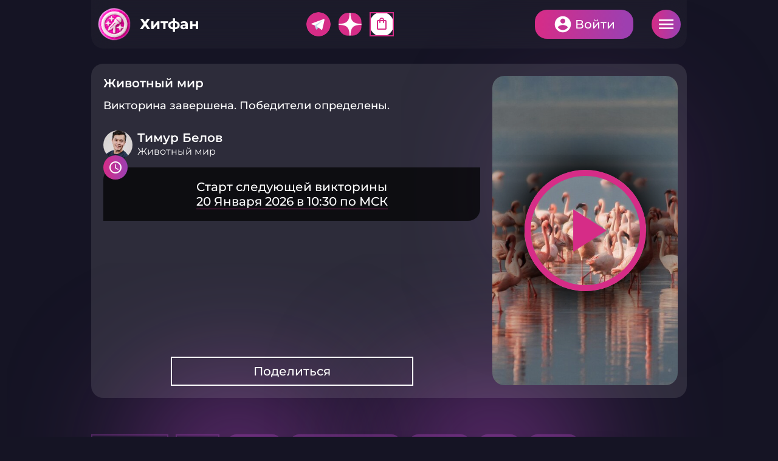

--- FILE ---
content_type: text/html; charset=utf-8
request_url: https://hitfun.ru/quizzes/16
body_size: 27683
content:
<!doctype html>
<html>
	<head>
		<title>Викторина «Животный мир» 13 Июля 2022 в 15:30 - викторины и конкурсы с денежными призами на Хитфан!</title>
		<meta name='description' content='hitfun.ru - платформа интерактивных онлайн викторин и конкурсов. Участвуй и выигрывай денежные и ценные призы в викторине «Животный мир» 13 Июля 2022 в 15:30' />

		<meta charset="utf-8">
		<meta name="viewport" content="width=device-width">
		<meta name="theme-color" content="#151424">
		
		<meta property="og:type" content="website" />
<meta property="og:title" content="Викторина «Животный мир» 13 Июля 2022 в 15:30 - викторины и конкурсы с денежными призами на Хитфан!" />
<meta property="og:description" content="hitfun.ru - платформа интерактивных онлайн викторин и конкурсов. Участвуй и выигрывай денежные и ценные призы в викторине «Животный мир» 13 Июля 2022 в 15:30" />
<meta property="og:image" content="https://hitfun.ru/b/d/a35Vp9TguY4i655J649YlAcXSFxlEq9DOv1N_GPq1oFlGnwwJqherHp1Ua-eCdfFcUF_wtZyFnsZ63eEdFhE=D7MlcJJ7DqiwvT2xVWoCBg.jpg"/>
<meta property="og:url" content="https://hitfun.ru/quizzes/16/"/>
<meta property="og:site_name" content="Хитфан"/>

		
		<link rel="icon" type="image/svg+xml" href="/favicon.svg"/>
		<link rel="icon" type="image/png" sizes="32x32" href="/favicon-32x32.png">
		<link rel="icon" type="image/png" sizes="16x16" href="/favicon-16x16.png">
		<link rel="shortcut icon" href="/favicon.ico">
		<link rel="apple-touch-icon" sizes="180x180" href="/apple-touch-icon.png">
		<link rel="manifest" href="/site.webmanifest">


	    <script src="/packs_prod/js/application-84f9d24c678ad883bbce.js"></script>
		<link rel="stylesheet" media="screen" href="/packs_prod/css/application-d4a85844.css" />
	    <link rel="stylesheet" media="screen and (max-width:1620px) and (min-width:1300px)" href="/packs_prod/css/application_1440-7227d78a.css" />
	    <link rel="stylesheet" media="screen and (max-width:1299px) and (min-width:1024px)" href="/packs_prod/css/application_1024-c3ec553f.css" />
	    <link rel="stylesheet" media="screen and (max-width:1023px) and (min-width:768px)" href="/packs_prod/css/application_tab-7a8b36b7.css" />
	    <link rel="stylesheet" media="screen and (max-width:767px)" href="/packs_prod/css/application_mob-29d76ea5.css" />

		<meta name="csrf-param" content="authenticity_token" />
<meta name="csrf-token" content="eazJuN5Y3hc613o28RZo+fAdKDhBrWfdEnUFUWMwD8glhyPbWm+pByWvrl1Em2wMkk7mesw1ct8NV9pUQrMocQ==" />

		<script>window.yaContextCb = window.yaContextCb || []</script>
		<script src="https://yandex.ru/ads/system/context.js" async></script>

		<!--<script src="/js/lib/raven.min.js?v=1768214925"></script>-->
		

	</head>
	<body>
<!-- Yandex.Metrika counter -->
<script type="text/javascript" >
   (function(m,e,t,r,i,k,a){m[i]=m[i]||function(){(m[i].a=m[i].a||[]).push(arguments)};
   m[i].l=1*new Date();k=e.createElement(t),a=e.getElementsByTagName(t)[0],k.async=1,k.src=r,a.parentNode.insertBefore(k,a)})
   (window, document, "script", "https://mc.yandex.ru/metrika/tag.js", "ym");

   ym(89213726, "init", {
        clickmap:true,
        trackLinks:true,
        accurateTrackBounce:true,
        webvisor:true
   });
</script>
<noscript><div><img src="https://mc.yandex.ru/watch/89213726" style="position:absolute; left:-9999px;" alt="" /></div></noscript>
<!-- /Yandex.Metrika counter -->
<script>setTimeout('yaCounter253266314.reachGoal("timeOnSite");', 180000);</script>
<!-- Global site tag (gtag.js) - Google Analytics -->
<script async src="https://www.googletagmanager.com/gtag/js?id=G-YP8PNCCDHT"></script>
<script>
  window.dataLayer = window.dataLayer || [];
  function gtag(){dataLayer.push(arguments);}
  gtag('js', new Date());
  gtag('config', 'G-YP8PNCCDHT');
</script>
<script>
	var current_user_id = undefined,
		server_time_frmtd = '2026-01-19T22:03:45',
		server_time_epoch = 1768849425;

	var time_diff_in_sec = Math.round(Date.now() / 1000) - server_time_epoch;
	//Raven.config("https://ba2a6b5162104476abf389c60ce02ce7@sentry.dev.novraz.ru/30").install();
	//Raven.config("https://69757e26c047445bad00481ccf639e42@sentry.dev.novraz.ru/42").install();
</script>

		<main class="b-main">	
			<section class="b-toppanel">
				<div class="b-toppanel__left">
					<h1 class="b-logo"><a href="/" class="b-logo__link plush">Хитфан</a></h1>
				</div>
				<div class="b-toppanel__right">

	<section class="b-toppanel-socials mobileonly">
			<div class="b-toppanel-socials__item tg">
				<a href="https://t.me/HitFun" class="b-mainmenu-socials__link">Telegram</a>
			</div>
			<div class="b-toppanel-socials__item dzen">
				<a href="https://dzen.ru/id/626e63a2c3058e58fad40983" class="b-mainmenu-socials__link">Дзен</a>
			</div>
			<div class="b-toppanel-socials__item endless">
				<a href="/products/" class="b-mainmenu-socials__link"><span class="material-icons-outlined">shopping_bag</span></a>
			</div>
	</section>

	<section class="b-mainmenu-adds mobileonly">
		<a href="/quizzes/categories" class="b-mainmenu-adds__itemlink cup"><span class="material-icons-outlined">emoji_events</span></a>
	</section>

	<section class="b-mainmenu-24 mobileonly">
	</section>
	
	<div class="b-authpanel">
		<div class="b-authpanel__list">
			<a href="javascript:void(0)" onclick="auth_email_popup(this)" class="b-authpanel__button login">Войти</a>
			<a href="javascript:void(0);" class="b-authpanel__button burger">Меню</a>
		</div>
	</div>

	<div class="b-modal modal fade" id="authWindow">
		<div class="modal-dialog modal-dialog-centered modal-dialog-scrollable">
			<div class="modal-content">
				
			</div>
		</div>
	</div>
</div>

<script>
	var authWindow = document.querySelector('#authWindow');
	$(authWindow).appendTo('body');
	$(authWindow).on('hidden.bs.modal', function () {
		//$(authWindow).find('.modal-content').empty();
	});

function auth_phone_popup(el) {
	var that = $(el),
		click_locked = that.data('clickLocked');

	if   ( click_locked == true ) { return; }
    else { that.data('clickLocked', true) }

    //$(authWindow).modal('hide');

    $.ajax("/auth/signin_phone_xhr/").done(function(html) {
    	//console.log(html);
    	$(authWindow).find('.modal-content').html(html);
    	$(authWindow)
    		.modal({
    			backdrop: 'static',
  				keyboard: false
			})
    		.modal('show');

    	/*$(authWindow)
			.on('shown.bs.modal', function () {
        		$(authWindow).find('.modal-body').html(html);
    		});*/

    	//var myModal = new bootstrap.Modal(document.getElementById('authWindow'), {keyboard: false});myModal.show();
    }).fail(function(e) {
        console.log('<p>Произошла ошибка, попробуйте ещё раз позже</p>');
    }).always(function() {
        that.data('clickLocked', false)
    });
}

function auth_email_popup(el) {
	var that = $(el),
		click_locked = that.data('clickLocked');

	if   ( click_locked == true ) { return; }
    else { that.data('clickLocked', true) }

    //$(authWindow).modal('hide');

    $.ajax("/auth/signin_email_xhr/").done(function(html) {
    	//console.log(html);
    	$(authWindow).find('.modal-content').html(html);
    	$(authWindow)
    		.modal({
    			backdrop: 'static',
  				keyboard: false
			})
    		.modal('show');
    }).fail(function(e) {
        console.log('<p>Произошла ошибка, попробуйте ещё раз позже</p>');
    }).always(function() {
        that.data('clickLocked', false)
    });
}

	// --------------------------------------------------------------------------
	// phone_xhr window
	// --------------------------------------------------------------------------
    //$('#authWindow').on('click', '.b-switcher__itemlink', function() {
    //    var that = $(this),
    //        target = that.data('target');
    //    
    //    $('.auth_method_switcher .b-switcher__list li').removeClass('active');
    //    that.closest('li.b-switcher__item').addClass('active');
    //    
    //    $('.auth_modal_form .auth_form').hide();
    //    $('.auth_modal_form .auth_viewport_'+target).show();
    //});

    $('#authWindow').on('ajax:success', '#signinPhoneForm', function(event) {
        const [response, status, xhr] = event.detail;

        //console.log(response);
        //console.log(xhr);
        $('#authWindow').find('.modal-content').html(response.body.innerHTML);
	});

	$('#authWindow').on('ajax:success', '#signinPhoneCodeForm', function(event) {
        const [response, status, xhr] = event.detail;

        //console.log(response);
        //console.log(xhr);
        $('#authWindow').find('.modal-content').html(response.body.innerHTML);
	});

	$('#authWindow').on('ajax:success', '#signupPhoneCodeForm', function(event) {
        const [response, status, xhr] = event.detail;

        //console.log(response);
        //console.log(xhr);
        $('#authWindow').find('.modal-content').html(response.body.innerHTML);
	});

	$('#authWindow').on('ajax:success', '#signinEmailForm', function(event) {
        const [response, status, xhr] = event.detail;

        //console.log(response);
        //console.log(xhr);
        $('#authWindow').find('.modal-content').html(response.body.innerHTML);
	});

	

</script>
			</section>

			<section class="b-maincols">
				<section class="b-maincols__left">
					        <section class="b-quiz-card-leaderboard v2" style="display:none"></section>
    <section class="b-quiz-progressstat"></section> 



<section class="b-quicksearch">
	<form id="search_form" class="b-quicksearch__form" action="/quizzes/" accept-charset="UTF-8" method="get">
		<fieldset>
			<legend>Поиск</legend>
			<input type="text" name="q" id="q" value="" placeholder="Поиск" class="b-quicksearch__input" autocomplete="off" />
		</fieldset>
</form></section>

<div class="b-leftcol-panel">

<nav class="b-mainmenu">
	<ul class="b-mainmenu__list">
		<li class="b-mainmenu__item"><a href="/rates/top/?period=7days" class="b-mainmenu__itemlink"><span class="material-icons-outlined">leaderboard</span>Топ участников</a></li>
		<li class="b-mainmenu__item"><a href="/profiles" class="b-mainmenu__itemlink"><span class="material-icons-outlined">group</span>Участники</a></li>
		<li class="b-mainmenu__item"><a href="/iquests/" class="b-mainmenu__itemlink"><span class="material-icons-outlined">quiz</span>iКвесты</a></li>
		<li class="b-mainmenu__item"><a href="/stats/" class="b-mainmenu__itemlink"><span class="material-icons-outlined">stacked_bar_chart</span>Статистика</a></li>
		<li class="b-mainmenu__item"><a href="/quizzes/endless_game" class="b-mainmenu__itemlink"><span class="round-icon transparent">24</span> Викторина 24</a></li>
		<li class="b-mainmenu__item"><a href="/contests" class="b-mainmenu__itemlink"><span class="material-icons-outlined">workspace_premium</span>Конкурсы</a></li>
	</ul>
</nav>
</div>

<a class="b-largebutton icontext fullwidth mb-30" href="/products/">Витрина <span class="round-icon"><span class="material-icons-outlined">shopping_bag</span></span></a>

<div class="b-mainmenu">
	<ul class="b-mainmenu__list">
		<li class="b-mainmenu__item multicol"><a href="/howto_get_points" class="b-mainmenu__itemlink" title="Как заработать баллы"><span class="material-icons-outlined">warning_amber</span> Live Stream<br/> интерактивные викторины</a></li>
	</ul>
</div>


<div class="b-leftcol-panel">
<section class="b-mainmenu-socials">
	<h2 class="b-mainmenu-socials__header">Мы в социальных сетях</h2>
	<div class="b-mainmenu-socials__list">
		<div class="b-mainmenu-socials__item tg">
			<p class="b-mainmenu-socials__title">Telegram</p>
			<a href="https://t.me/HitFun" class="b-mainmenu-socials__link">Подробнее</a>
		</div>
		<div class="b-mainmenu-socials__item dzen">
			<p class="b-mainmenu-socials__title">Дзен</p>
			<a href="https://dzen.ru/id/626e63a2c3058e58fad40983" class="b-mainmenu-socials__link">Подробнее</a>
		</div>
		<div class="b-mainmenu-socials__item vk">
			<p class="b-mainmenu-socials__title">ВКонтакте</p>
			<a href="https://vk.com/club213020771" class="b-mainmenu-socials__link">Подробнее</a>
		</div>
	</div>
</section>
</div>

<div class="b-leftcol-panel">

<section class="b-left-widget mb-15">
	<h2 class="b-left-widget__header nopadding colored">Проведено викторин: 3706</h2>
</section>

<linearGradient id="myLinearGradient1"
                    x1="0%" y1="0%"
                    x2="0%" y2="100%"
                    spreadMethod="pad">
      <stop offset="0%"   stop-color="#00cc00" stop-opacity="1"/>
      <stop offset="100%" stop-color="#006600" stop-opacity="1"/>
</linearGradient>
	
<section class="b-left-widget">
	<h2 class="b-left-widget__header colored">Собираем 10 миллионов ответов</h2>
	<div class="b-left-widget-bar">
		<div class="b-left-widget-bar__progress" style="width:13.27811%">13.27811%</div>
		<div class="b-left-widget-bar__value colored">1 327 811</div>
	</div>
</section>

<section class="b-left-widget">
	<h2 class="b-left-widget__header">Самые популярные категории</h2>
	<div class="b-left-widget-chart">
		<div class="b-left-widget-chart__content" id="popular-categories-pie"></div>
	</div>
</section>
<script>
	$(function(){
		if (isMobile) return;
		var pieNum=0;
		var legendNum=0;
		// prepare json data for highchart
		// todo: load data async
		var fileData=JSON.parse('{"Суммарно ответов":1327811,"Кино, сериалы, ТВ":169916,"Хобби и развлечения":104065,"Подмосковье":103608,"Страны и путешествия":101637,"Люди":81521,"Обо всем":80122,"Квиз-сюрприз":72447,"Еда и напитки":59487,"Музыка":59482,"Литература":54672,"Блиц":47538,"ИИ викторина":43482,"Флора и фауна":41474,"Партнерские":40224,"Мода и красота":28542,"Технологии":28335,"История":28269,"Спорт":27091,"Традиции и рекорды":22853,"Максим Едлин":22049,"Культура и искусство":19276,"Праздники":18005,"Природа":15757,"Профессии":13245,"МосМолодежь":12456,"Упоротая наука с Бабаем Лютым":12425,"Наука":11989,"Dance Квиз":11775,"Греческий Культурный Центр в Москве":9975,"Исторический марафон":9048,"Техника и транспорт":8694,"РЭО":6850,"Проект «Молодежь Москвы»":6271,"Кубок виноделов":5352,"МСХЛ":4768,"Игры":4439,"Профессии будущего":4308,"Московские районы":3613,"Живая Планета":3097,"MAXIMUM ГрильФест":2929,"Муз-квиз":2909,"Архитектура":2772,"Мосбилет":2088,"Домвет":1435,"Центр крови ФМБА России":1403,"Винная тема":1196,"СЗ Challenge":1073,"Про рыбу":1003,"Жарим мясо!":875,"Танцуй Ёлка":410,"Экомолодежка.РФ|СИБУР":266,"ГМИК им. К.Э. Циолковского":265,"RUTV":255,"Жамки":3,"Jannat":0,"Прочее":0,"ANJestory":0,"Sprezzatura":0,"Zvenigorod Hotel":0}');
		var pieData=[];
		var pieLimit=5;
		var pieCounter=0;
		for (var key of Object.keys(fileData)) {
			if ( (key != 'Суммарно ответов') && (pieCounter < pieLimit) ) {
				pieData.push({name:key,y:fileData[key],sliced:true});
				pieCounter++;
				}
		}
		Highcharts.chart('popular-categories-pie', {
				accessibility: {enabled: false},
                chart: {
                    type: 'pie',
					backgroundColor: 'transparent',
					height:350,
					useHTML: true,
					style: {
						fontFamily: 'Montserrat'
						}
					},
				colors:['#d62c87', '#cb3090', '#bf3498', '#b338a1', '#a63caa', '#9e3fb0'],
				title: null,
				subtitle:null,
				legend: {
					align: 'left',
					verticalAlign: 'bottom',
					margin: 0,
					x: 0,
					y: 0,
					itemStyle: {
								color: '#ffffff',
								fontWeight: '500',
								fontSize: '16',
						},
					itemHoverStyle: {
								color: '#ffffff',
								fontWeight: '500',
								fontSize: '16',
						},
					useHTML: true,
					labelFormatter: function () {legendNum++;return "<span style='color:" + this.color + "'><i style='background:" + this.color + "'>" + legendNum + "</i> " + this.name + "</span>";},
					events:{itemClick:function(){console.log(e);return false}}						
					},
                plotOptions: {
                    pie: {
						animation: false,
						size: '100%',
                        allowPointSelect: true,
                        cursor: 'pointer',
                		events: {
                    		click: function(e){pieClick(e.point.name);}
							},
                        dataLabels: {
                            enabled: true,
							distance: '-30%',
							formatter: function(){pieNum++;return "<span style='color:"+this.color+"'>"+pieNum+"</span>"},
							useHTML: true
							},
						point: {
							events: {
								legendItemClick:function(e){e.preventDefault();pieClick(e.target.name);}								}
							}
						},
					series: {
						borderRadius: 0,
						borderWidth: 4,
						borderColor: '',
						states: {
							hover: {
								enabled: true,
								halo: { opacity:0 }
								}
							}
						}
                },
                tooltip: {
					useHTML: true,
                    headerFormat: '',
                    formatter: function(){
						return '<div class="mytooltip"><span class="b-left-widget-chart_legend-point" style="color:'+this.point.color+'">\u25CF</span> <b class="b-left-widget-chart_legend-title"> '+this.point.name+'</b><br/>' + '<span class="b-left-widget-chart_legend-subtitle">Ответов: <b>'+this.point.y+'</b></span></div>';
						}
					
                },
                series: [{
					useHTML:true,
                    showInLegend: true,
                    minPointSize: 10,
                    innerSize: '0%',
                    zMin: 0,
                    name: 'categories',
                    data: pieData
                }],
                credits: {
                    enabled: false
                }
            });		
  
	});
	function pieClick(name){
		$.ajax({
			url: '/find_id/?model=Quiz::Category&name=' + name,
			success: function( data ) {
				window.location.href = '/' + '?tab=finished&category_ids=' + data;
			}
		});
	}
</script>
	



</div>

<div class="b-leftcol-panel">
<!-- КУБКИ -->
<section class="b-recommendationlist">
	<h2 class="b-recommendationlist__header">Кубки</h2>
	<div class="b-recommendationlist__list">
			<div class="b-recommendationlist__item">
			<div class="b-useritem oneline">
				<p class="b-useritem__image emptybg">
					<span class="material-icons-outlined b-useritem__imageicon">emoji_events</span>
				</p>
				<p class="b-useritem__title">ИИ викторина</p>
				<a href="/quizzes/?category_ids[]=72" class="b-useritem__link">Подробнее</a>
			</div>
			</div>
			<div class="b-recommendationlist__item">
			<div class="b-useritem oneline">
				<p class="b-useritem__image emptybg">
					<img src="https://hitfun.ru/b/d/a35Vp9TguYki8Z0DooNa00YPQlhlH65YKKtF7XajmoBsE20haroXu2t0VrPYRMrNaFpo1J9wGHkd63eEbUo=2ddm4KG0yghpa_Ix0AM3qA.jpg" class="b-useritem__imageurl" decoding="async" loading="lazy"/>
				</p>
				<p class="b-useritem__title">Упоротая наука с Бабаем Лютым</p>
				<a href="/quizzes/?category_ids[]=69" class="b-useritem__link">Подробнее</a>
			</div>
			</div>
			<div class="b-recommendationlist__item">
			<div class="b-useritem oneline">
				<p class="b-useritem__image emptybg">
					<img src="https://hitfun.ru/b/d/a35Vp9TguYgp9IwR-pJHzB4fShAlF7dKfqNU-D_vm4llAnxtePMAqmpzSvWVWcLUc01-nZ1-Gn0d63edfw=VcMmTkz3VfleBh_oDVUl6Q.jpg" class="b-useritem__imageurl" decoding="async" loading="lazy"/>
				</p>
				<p class="b-useritem__title">Подмосковье</p>
				<a href="/quizzes/?category_ids[]=15" class="b-useritem__link">Подробнее</a>
			</div>
			</div>
			<div class="b-recommendationlist__item">
			<div class="b-useritem oneline">
				<p class="b-useritem__image emptybg">
					<img src="https://hitfun.ru/b/d/a35Vp9TguY4h8ZcDooNa00YPQlhlH65YKKtF7XajmoBsE20haroXu2t0VrPYRMrNaFpo1J9wGHkd63eEbUo=2cCiQ3dRiT2Lui8WvEpEaA.jpg" class="b-useritem__imageurl" decoding="async" loading="lazy"/>
				</p>
				<p class="b-useritem__title">МосМолодежь</p>
				<a href="/quizzes/?category_ids[]=55" class="b-useritem__link">Подробнее</a>
			</div>
			</div>
			<div class="b-recommendationlist__item">
			<div class="b-useritem oneline">
				<p class="b-useritem__image emptybg">
					<span class="material-icons-outlined b-useritem__imageicon">emoji_events</span>
				</p>
				<p class="b-useritem__title">Партнерские</p>
				<a href="/quizzes/?category_ids[]=57" class="b-useritem__link">Подробнее</a>
			</div>
			</div>
	</div>
	<a href="/quizzes/categories" class="b-recommendationlist__alllink b-smallbutton">См.все</a>
</section>
<!-- КУБКИ -->
</div>



<div class="b-leftcol-panel">
<div class="b-mainmenu">
	<!-- <h2 class="b-mainmenu__header">О приложении</h2> -->
	<ul class="b-mainmenu__list">
		<li class="b-mainmenu__item nowrap"><a href="/rules" class="b-mainmenu__itemlink"><span class="material-icons-outlined">description</span> Правила</a></li>
	</ul>
</div>
</div>

<p class="b-copyright">
По вопросам о сотрудничестве просим обращаться по электронной почте <a href="mailto:hf@turbo-performance.ru">hf@turbo-performance.ru</a>.
</p>
<p class="b-copyright">
Для запросов, связанных с выплатой призов и предоставлением данных, просим обращаться по электронной почте <a href="mailto:service@turbo-performance.ru">service@turbo-performance.ru</a>.
</p>
<p class="b-copyright">
Все права на товарный знак «Хитфан» защищены и принадлежат АО «Эквити Алгоритм».
</p><br/><br/>

<div class="b-adv g-sticky" style="margin:0 auto">
    <div style="display:block;width:300px;position:relative;margin:0 auto;">
<!--AdFox START-->
<!--yandex_Hitfun-->
<!--Площадка: HITFUN.RU / Media / 240х400_8-->
<!--Категория: <не задана>-->
<!--Тип баннера: 240х400-->
<div id="adfox_16607445711234781"  style="display:flex;justify-content:center"></div>
<script>
	$(document).ready(function(){
		if (!isMobile) {
			window.yaContextCb.push(()=>{
			Ya.adfoxCode.create({
			ownerId: 406200,
			containerId: 'adfox_16607445711234781',
			params: {
			p1: 'cvkkp',
			p2: 'hugb'
			}
			})
			})

			let reloadAdfoxTimeLeftColSticky=60000;
			let adfoxIdLeftColSticky='adfox_16607445711234781';
			function reloadAdfoxLeftColSticky() {
				// console.log("reloading desktop ad");
				Ya.adfoxCode.reload(adfoxIdLeftColSticky,{onlyIfWasVisible:true});
				setTimeout(reloadAdfoxLeftColSticky,reloadAdfoxTimeLeftColSticky);
			}
			setTimeout(reloadAdfoxLeftColSticky,reloadAdfoxTimeLeftColSticky);

		}
	});

</script>
</div>
</div>


				</section>

				<section class="b-maincols__right">
					

<script type="application/ld+json">
    {
      "@context": "https://schema.org",
      "@type": "VideoObject",
      "url": "https://hitfun.ru/quizzes/16/",
      "name": "Животный мир - викторины и конкурсы с денежными призами на Хитфан!",
      "description": "Смотри викторину Животный мир. Участвуй в викторинах и конкурсах на сайте Хитфан.ру",
      "duration": "PT9M5S",
	  "isFamilyFriendly": false,
	  "uploadDate": "2022-07-13T15:30+03:00",
	  "thumbnailUrl": "https://hitfun.ru/b/d/a35Vp9TguY4i655J649YlAEeShAoHq1YKKtF7XajmoBsE20haroXu2t0VrPYRMrNaFpo1J9wGHkd63eEbUo=Y7cNj0NgSeTbTSkoG09RIg.jpg",
      "thumbnail": {
			"@type" : "ImageObject",
			"name": "Животный мир - викторины и конкурсы с денежными призами на Хитфан!",
			"contentUrl" : "https://hitfun.ru/b/d/a35Vp9TguY4i655J649YlAEeShAoHq1YKKtF7XajmoBsE20haroXu2t0VrPYRMrNaFpo1J9wGHkd63eEbUo=Y7cNj0NgSeTbTSkoG09RIg.jpg"
		}
    }
</script>


<link href="/js/lib/videojs/7.18.0/dist/video-js.css" rel="stylesheet" />
<script src="/js/lib/videojs/7.18.0/dist/video.min.js"></script>

<script src="/js/lib/m3u8-parser.min.js?v=1768214925"></script>

<script src="//imasdk.googleapis.com/js/sdkloader/ima3.js"></script>
<link href="/js/lib/videojs/7.18.0/plugins/videojs-contrib-ads/videojs-contrib-ads.css" rel="stylesheet" />
<script src="/js/lib/videojs/7.18.0/plugins/videojs-contrib-ads/videojs-contrib-ads.min.js"></script>
<link href="/js/lib/videojs/7.18.0/plugins/videojs-ima/videojs.ima.css" rel="stylesheet" />
<script src="/js/lib/videojs/7.18.0/plugins/videojs-ima/videojs.ima.min.js"></script>
<link href="/js/lib/videojs/7.18.0/plugins/videojs-hls-quality-selector/videojs-hls-quality-selector.css" rel="stylesheet" />
<script src="/js/lib/videojs/7.18.0/plugins/videojs-hls-quality-selector/videojs-hls-quality-selector.min.js"></script>
<script src="/js/lib/videojs/7.18.0/plugins/videojs-contrib-quality-levels/videojs-contrib-quality-levels.js"></script>

<script src="/js/quiz_common.js?v=1768214925"></script>
<script src="/js/lib/pushstream.js?v=1768214925"></script>

<style>
    [v-cloak] {display: none;}
</style>



<section class="b-quizcols ">
    <div class="b-quizcols__left">

        <section id="quizViewport" class="b-quizscreenwrapper" v-cloak>

            <!-- ####################################### -->
            <!-- If state EXPECTED, EXPECTED_SOON, CAN_START -->
            <!-- ####################################### -->
            <section v-if="state && ['expected', 'expected_soon', 'can_start', 'closed_for_current_user'].indexOf(state) >= 0" class="b-quizscreen view-type-2">
                <section class="b-quizscreen-startingscreen  view-type-2">
                    <div class="b-quizscreen-startingscreen__half">
                        
                        <section class="b-quizscreen-header">
                            <p class="b-quizscreen-header__text">
								{{quiz.title}}
                            </p>
                        </section>

                        <section class="b-quizscreen-welcometext">
                            <p>Количество вопросов в викторине {{quiz.questions_count}}, отвечай правильно и получай призы</p>
                        </section>

						<section class="b-quizscreen-counttostart">
                            <p class="b-quizscreen-counttostart__text">Старт {{quiz.formatted_datetime_8}} по МСК</p>
							<p v-if="state == 'expected_soon' || state == 'can_start'" class="b-quizscreen-counttostart__countdown">До начала <span id="started_after">00:00:00</p>
						</section>

						<section v-if="quiz.cover_url" class="b-quizscreen-backgroundimage shadow  view-type-2">
							<img src="/b/d/a35Vp9TguY4i655J649YlAcVQlhlEKxBOv1N_GPq1oFlGnwwJqherHp1Ua-eCdfFcUF_wtZyFnsZ63eEdFhE=Hw6CFKM39LQReEam_aqhvQ.jpg" class="b-quizscreen-backgroundimage__imageurl">
						</section>

						<section class="b-quizscreen-orgbutton" style="margin-bottom:30px;">
                                    <a class="b-largebutton" href="/auth/login/">
                                    Участвовать
                                    </a>

							
                        </section>
                        

						<section class="b-useritem" style="margin-bottom:30px;">
							<p class="b-useritem__image emptybg">
								<img src="https://hitfun.ru/b/d/a35Vp9Tgu4c5-cZY9pAAhQBfQ140HPMUZ6cI_XLnm5FlXyI2JvUQrHEpQaWASMDYchI1kZF4Hn0d8nw=KthENpz47aHg_5XMBadREA.jpg" class="b-useritem__imageurl"/>
							</p>
							<p class="b-useritem__title big">
								<a href="/profiles/22/" target="_blank">Тимур Белов</a>
							</p>
							<p class="b-useritem__subtitle">
								Животный мир
							</p>
							<!--<div class="b-useritem__controls">
							</div>-->
						</section>

						<section class="b-quiz-info">
							<p class="b-quiz-info__text">
								После начала викторины отвечай на вопросы, выбирая из предложенных ответов верный. Чем быстрее ты дашь верный ответ, тем больше баллов за него получишь.
							</p>
						</section>

                   </div>
                </section>

            </section>
     
            <!-- ####################################### -->
            <!-- If state STARTED -->
            <!-- ####################################### -->
            <section v-if="state == 'started'" class="b-quizscreen emptybg">

                <section class="b-quizscreen-startingscreen fullwidth">
                    <div class="b-quizscreen-startingscreen__half">

                        <section class="b-quizscreen-header  view-type-3">
                            <p v-if="quiz.current_question && quiz.current_question.visible" class="b-quizscreen-header__text sponsor-false">
                                {{quiz.title}}
                                <mute-button v-if="player_ready"></mute-button>
                            </p>
                            <p v-else class="b-quizscreen-header__text  sponsor-false">
								{{quiz.title}}
                                <mute-button v-if="player_ready"></mute-button>
                            </p>
                        </section>

                        <section class="b-quizscreen-livetimer">
                            <p class="b-quizscreen-livetimer__text">LIVE <span id="live_time"></span></p>
                        </section>

						
                            <section id="quiz_video_stream" class="b-quizscreen-video view-type-3 shadowtext fullwidth"></section>
                            <spiner v-if="!player_ready"></spiner>

                        <section v-if="quiz.current_question && quiz.current_question.visible && quiz.current_question.image_url" class="b-quizscreen-image webrtc">
                            <p class="b-quizscreen-image__image">
                                <img :src="quiz.current_question.image_url" class="b-quizscreen-image__imageurl">
                            </p>
                        </section>

                        <section v-if="quiz.current_question && quiz.current_question.visible" class="b-quizscreen-question">
                            <p class="b-quizscreen-question__text">{{quiz.current_question.index}}. {{quiz.current_question.text}}</p>
                        </section>

                        <section v-if="quiz.current_question" class="b-quizscreen-answers">
                            <ol v-if="quiz.current_question.visible" type="A" class="b-quizscreen-answers__list">
                                <li :id="'answer_'+answer_option.id" class="b-quizscreen-answers__item" v-for="(answer_option, answer_option_index) in prepareAnswerOptions(quiz.current_question.answer_options, quiz.current_question.is_vector, quiz.current_question.active)">
                                    <span class="b-quizscreen-answers__number" v-if="!quiz.current_question.is_vector">{{answer_option.letter}}</span>
                                    <span class="b-quizscreen-answers__text">{{answer_option.text}}</span>
                                    <span class="b-quizscreen-answers__icon"></span>
                                    <a href="javascript:void(0)" onclick="auth_email_popup()" :class="quiz.current_question.active ? 'b-quizscreen-answers__itemlink can_answer' : 'b-quizscreen-answers__itemlink'">Выбрать</a>
                                </li>
                            </ol>
                        </section>

                        <section v-if="quiz.current_question && quiz.current_question.active" id="b_quizscreen_progressbar" class="b-quizscreen-progressbar">
                            <div class="b-quizscreen-progressbar__bar"></div>
                            <p class="b-quizscreen-progressbar__text"></p>
                            <p class="b-quizscreen-progressbar__countdown"></p>
                        </section>

                    </div>
                </section>

            </section>

            <!-- ####################################### -->
            <!-- If state CAN_FINISHED -->
            <!-- ####################################### -->
            <section v-if="state == 'can_finished'" class="b-quizscreen emptybg ">

                <section class="b-quizscreen-startingscreen  fullwidth">
                    <div class="b-quizscreen-startingscreen__half">

                        <section class="b-quizscreen-header">
                            <p class="b-quizscreen-header__text">
                                {{quiz.title}}
                                <mute-button v-if="player_ready"></mute-button>
                            </p>
                        </section>

						<section class="b-quizscreen-livetimer">
							<p class="b-quizscreen-livetimer__text">LIVE <span id="live_time"></span></p>
						</section>

						<section class="b-quizscreen-finishtext" style="z-index: 1011">
                            <h3>Викторина завершена. <span v-if="quiz.winners.length > 0">Победители определены.</span></h3>
						</section>
						
                        <section class="b-quizscreen-finishresults" v-if="(you_are_winner && you_are_random_winner) || (you_are_winner && !you_are_random_winner) || (!you_are_winner && you_are_random_winner)" style="z-index: 1011">
							<p v-if="you_are_winner && you_are_random_winner"><strong>Вы заняли {{you_are_winner.place}} место и победили! Вы случайный победитель! Верных ответов {{you_are_winner.right_answers_count}}, набрано баллов: {{you_are_winner.points}}</strong></p>
                            <p v-if="you_are_winner && !you_are_random_winner"><strong>Вы заняли {{you_are_winner.place}} место и победили! Верных ответов {{you_are_winner.right_answers_count}}, набрано баллов: {{you_are_winner.points}}</strong></p>
                            <p v-if="!you_are_winner && you_are_random_winner"><strong>Вы случайный победитель! Верных ответов {{you_are_random_winner.right_answers_count}}, набрано баллов: {{you_are_random_winner.points}}</strong></p>
                        </section>

                            <section id="quiz_video_stream" class="b-quizscreen-video view-type-3 shadowtext fullwidth"></section>
                            <spiner v-if="!player_ready"></spiner>

                        <section class="b-quizscreen-finishbutton">
                        </section>
                        <!-- класс active у кнопки появляется, когда можно получить баллы, и снимается, когда баллы получены (и текстовка кнопки меняется) -->

                    </div>
                </section>

            </section>

            <!-- ####################################### -->
            <!-- If state FINISHED -->
            <!-- ####################################### -->
            <section v-if="state == 'finished'" class="b-quizscreen emptybg view-type-2">

                <section class="b-quizscreen-startingscreen  view-type-2">
                    <div class="b-quizscreen-startingscreen__half">
                        
                        <section class="b-quizscreen-header">
                            <p class="b-quizscreen-header__text">
                                {{quiz.title}}
                            </p>
                        </section>

                        <section class="b-quizscreen-finishtext">
                            <h3>Викторина завершена. <span v-if="quiz.winners.length > 0">Победители определены.</span></h3>
						</section>
						
                        <section class="b-quizscreen-finishresults" v-if="(you_are_winner && you_are_random_winner) || (you_are_winner && !you_are_random_winner) || (!you_are_winner && you_are_random_winner)">
							<p v-if="you_are_winner && you_are_random_winner"><strong>Вы заняли {{you_are_winner.place}} место и победили!<br/> Вы случайный победитель! Верных ответов {{you_are_winner.right_answers_count}}, набрано баллов: {{you_are_winner.points}}</strong></p>
                            <p v-if="you_are_winner && !you_are_random_winner"><strong>Вы заняли {{you_are_winner.place}} место и победили!<br/> Верных ответов {{you_are_winner.right_answers_count}}, набрано баллов: {{you_are_winner.points}}</strong></p>
                            <p v-if="!you_are_winner && you_are_random_winner"><strong>Вы случайный победитель!<br/> Верных ответов {{you_are_random_winner.right_answers_count}}, набрано баллов: {{you_are_random_winner.points}}</strong></p>
                        </section>


						<section class="b-useritem" style="margin-bottom:30px;">
							<p class="b-useritem__image emptybg">
								<img src="https://hitfun.ru/b/d/a35Vp9Tgu4c5-cZY9pAAhQBfQ140HPMUZ6cI_XLnm5FlXyI2JvUQrHEpQaWASMDYchI1kZF4Hn0d8nw=KthENpz47aHg_5XMBadREA.jpg" class="b-useritem__imageurl"/>
							</p>
							<p class="b-useritem__title big">
								<a href="/profiles/22/" target="_blank">Тимур Белов</a>
							</p>
							<p class="b-useritem__subtitle">
								Животный мир
							</p>
						</section>

							<section class="b-quizscreen-finishresults nextquiz">
								<p><strong>
								Старт следующей викторины<br>
								<span>20 Января 2026 в 10:30 по МСК</span>
								</strong></p>
								<a href="/quizzes/3789/" class="b-quizscreen-finishresults__alllink">Подробнее</a>
							</section>						

						<section v-if="quiz.cover_url" class="b-quizscreen-backgroundimage shadow  view-type-4">
							<img src="/b/d/a35Vp9TguY4i655J649YlAcVQlhlEKxBOv1N_GPq1oFlGnwwJqherHp1Ua-eCdfFcUF_wtZyFnsZ63eEdFhE=Hw6CFKM39LQReEam_aqhvQ.jpg" class="b-quizscreen-backgroundimage__imageurl">
							<div class="b-quizscreen-fake-playbutton" style="display:none" onclick="openRecord()"><span class="material-icons">play_arrow</span></div>
						</section>
						
						<section id="quiz_video_record" class="b-quizscreen-video b-quizscreen-videorecord shadowtext view-type-4"></section>
						<section id="quiz_video_record_closebtn" class="b-quizscreen-videorecord-closebtn"><span class="b-smallbutton squared" onclick="closeRecord()"><span class="material-icons-outlined">close</span></span></section>
						
                        <section class="b-quizscreen-finishbutton view-type-2 pb-0">
		  					<div class="b-sharequizz  b-quizscreen-finishbutton__button">
				                <div id="share_btn_JpreggF2" class="social-likes social-likes_single" data-single-title="Поделиться" data-counters="no">
	<div class="vkontakte" title="Поделиться ВКонтакте">ВКонтакте</div>
	<div class="odnoklassniki" title="Поделиться в одноклассниках">Одноклассники</div>
	<div title="Поделиться в телеграм" class="social-likes__widget social-likes__widget_telegram" onClick="tgShare()"><span class="social-likes__button social-likes__button_telegram"><span class="social-likes__icon social-likes__icon_telegram"></span>Telegram</span></div>
</div>


				            </div>
                            
                        </section>

                    </div>
                </section>

            </section>
            
            <section class="b-quiz-cards" style="margin-left:auto;margin-right:auto;">

            </section>
            <!-- ####################################### -->
            <!-- If state EXPIRED -->
            <!-- ####################################### -->
            <section v-if="state == 'expired'" class="b-quizscreen emptybg view-type-2">
                
                <section class="b-quizscreen-startingscreen view-type-2">
                    <div class="b-quizscreen-startingscreen__half">
                        
                        <section class="b-quizscreen-header">
                            <p class="b-quizscreen-header__text">
                                {{quiz.title}}
                            </p>
                        </section>
                        
                        <section class="b-quizscreen-welcometext">
                            <p>К сожалению, викторина все еще не началась. С&nbsp;момента запланированного старта викторины прошло более 3ч</p>
                        </section>

						<section class="b-quizscreen-counttostart">
                            <p class="b-quizscreen-counttostart__text"  style="text-decoration:line-through">Старт {{quiz.formatted_datetime_8}} по МСК</p>
						</section>

						<section v-if="quiz.cover_url" class="b-quizscreen-backgroundimage shadow view-type-2">
							<img src="/b/d/a35Vp9TguY4i655J649YlAcVQlhlEKxBOv1N_GPq1oFlGnwwJqherHp1Ua-eCdfFcUF_wtZyFnsZ63eEdFhE=Hw6CFKM39LQReEam_aqhvQ.jpg" class="b-quizscreen-backgroundimage__imageurl">
						</section>

                    </div>
                </section>

            </section>

            <!-- ####################################### -->
            <!-- If fake state AWAY_PAGE -->
            <!-- ####################################### -->
            <section v-if="state == 'away_page'" class="b-quizscreen emptybg">

                <spiner></spiner>

                <section class="b-quizscreen-startingscreen">
                    <div class="b-quizscreen-startingscreen__half">

                    </div>
                </section>

            </section>

        </section>

		
		<div class="b-adv mobile_afterquiz">
		    	<!--AdFox START-->
	<!--yandex_Hitfun-->
	<!--Площадка: HITFUN.RU / Media / 320*50-->
	<!--Категория: <не задана>-->
	<!--Тип баннера: 320*50-->
	<div id="adfox_165883947058224923" style="display:flex;justify-content:center"></div>
	<script>
		$(document).ready(function(){
			if (isMobile) {
		    window.yaContextCb.push(()=>{
		        Ya.adfoxCode.create({
		            ownerId: 406200,
		            containerId: 'adfox_165883947058224923',
		            params: {
		                p1: 'cvahb',
		                p2: 'hsye'
		            }
		        })
		    })
				let reloadAdfoxTimeMobileAfterQuiz=60000;
				let adfoxIdMobileAfterQuiz='adfox_165883947058224923';
				function reloadAdfoxMobileAfterQuiz() {
					Ya.adfoxCode.reload(adfoxIdMobileAfterQuiz,{onlyIfWasVisible:true});
					setTimeout(reloadAdfoxMobileAfterQuiz,reloadAdfoxTimeMobileAfterQuiz);
				}
				setTimeout(reloadAdfoxMobileAfterQuiz,reloadAdfoxTimeMobileAfterQuiz);
			}
		});
	</script>
		</div>


        <section id="partsCounters" class="b-quiz-stats"></section>


            <section class="b-tagslist">
                <div class="b-tagslist__list"><!-- допкласс outline у айтемов - для категорий; сначала категории выводим, затем теги -->
                    <a href="/quizzes/?category_ids[]=9" class="b-tagslist__itemlink outline">Флора и фауна</a>
                    <a href="/quizzes/?category_ids[]=25" class="b-tagslist__itemlink outline">Домвет</a>
                    <a href="/quizzes/?tag=%D0%BF%D1%80%D0%B8%D1%80%D0%BE%D0%B4%D0%B0" class="b-tagslist__itemlink">природа</a>
                    <a href="/quizzes/?tag=%D0%B4%D0%BE%D0%BC%D0%B0%D1%88%D0%BD%D0%B8%D0%B5+%D0%B6%D0%B8%D0%B2%D0%BE%D1%82%D0%BD%D1%8B%D0%B5" class="b-tagslist__itemlink">домашние животные</a>
                    <a href="/quizzes/?tag=%D0%B6%D0%B8%D0%B2%D0%BE%D1%82%D0%BD%D1%8B%D0%B5" class="b-tagslist__itemlink">животные</a>
                    <a href="/quizzes/?tag=%D0%BB%D0%B0%D0%BF%D0%BA%D0%B8" class="b-tagslist__itemlink">лапки</a>
                    <a href="/quizzes/?tag=%D0%BF%D0%BB%D0%B0%D0%BD%D0%B5%D1%82%D0%B0" class="b-tagslist__itemlink">планета</a>
                </div>
            </section>

        <section class="b-quiz-cards  mobileonly">
            <div class="b-quiz-cards__item fitheight fullwidth">
				<section class="b-quiz-progressstat mobileonly"></section>
            </div>
 		</section>


        <section class="b-quiz-cards  mobileonly">
            <div class="b-quiz-cards__item fitheight fullwidth">
                <section class="b-quiz-card-leaderboard v2" id="leaderboard"></section>
            </div>
 		</section>

        <section class="b-quiz-card-teamsboard v2" id="teamsboard"></section>

        <section class="b-quiz-cards  mobileonly">
            <div class="b-quiz-cards__item fitheight">
                			<!--AdFox START-->
			<!--yandex_Hitfun-->
			<!--Площадка: HITFUN.RU / Media / 300*300/Mobile-->
			<!--Категория: <не задана>-->
			<!--Тип баннера: 300*300-->
			<style>
			#adfox_165709750981852546 {display:flex;justify-content:center;}
			</style>
			<div id="adfox_165709750981852546"></div>
			<script>
			$(document).ready(function(){
				if (isMobile) {
//					console.log('mobile adv fired');
			    window.yaContextCb.push(()=>{
		        Ya.adfoxCode.create({
	            ownerId: 406200,
	            containerId: 'adfox_165709750981852546',
	            params: {
                p1: 'cuxfr',
                p2: 'hstd'
	            }
		        })
			    })
					let reloadAdfoxTimeMobileRightcol=60000;
					let adfoxIdMobileRightcol='adfox_165709750981852546';
					function reloadAdfoxMobileRightcol() {
						// console.log("reloading mobile ad");
						Ya.adfoxCode.reload(adfoxIdMobileRightcol,{onlyIfWasVisible:true});
						setTimeout(reloadAdfoxMobileRightcol,reloadAdfoxTimeMobileRightcol);
					}
					setTimeout(reloadAdfoxMobileRightcol,reloadAdfoxTimeMobileRightcol);
				}
			});
			</script>

			</div>
		</section>

		<section class="b-quiz-cards prizes">
            <div class="b-quiz-cards__header">
                <h3 class="b-quiz-cards__headertext">Информация о призах</h3>
            </div>
			<div class="b-quiz-cards__item other fitheight">
				<section class="b-quiz-card-prize-v2 other">
					<p class="b-quiz-card-prize-v2__image">
						<img src="https://hitfun.ru/b/d/a35Vp9TguY4j655J649YlAcWShAsFq5YKKtF7XajmoBsE20haroXu2t0VrPYRMrNaFpo1J9wGHkd63eEbUo=9vMT2UZhwUf-b1UrnnOqsg.jpg"  class="b-quiz-card-prize-v2__imageurl"/>
					</p>
					<div class="b-quiz-card-prize-v2__text">
						<div class="b-quiz-card-prize-v2__textwrapper">
							<p class="b-quiz-card-prize-v2__title">
								1000 рублей победителю викторины и промокод на мобильный сервис ДомВет всем участникам, кто ответит верно хотя бы на один вопрос
								<br/>за 1 место (старый)
							</p>
							<p class="b-quiz-card-prize-v2__subtitle">1000 рублей победителю викторины и промокод на мобильный сервис ДомВет всем участникам, кто ответит верно хотя бы на один вопрос</p>
						</div>
					</div>
				</section>
			</div>
		</section>

		<!-- Карточки товаров -->
		


        
<section class="b-quiz-cards">

<div class="b-quiz-cards__item fullwidth fitheight nopadding">
    <section id="quizQuestions" class="b-quiz-card-questions">
        <h3 class="b-quiz-card-questions__header " id="qa_spoiler">
            Правильные ответы
        </h3>
				<div class="b-quiz-card-questions__spoiler active" id="qa_content">
        <p class="b-quiz-card-questions__question small"><!-- span class="material-icons-outlined" style="vertical-align:middle">question_answer</span --> <strong>Вопрос 1.</strong> Кто из следующих животных ежегодно претендует на звание мисс мира?</p>
        <ol class="b-quiz-card-questions__answers mb">
            <li class="b-quiz-card-questions__answersitem active">
                <span class="b-quiz-card-questions__answernumber"><span>B</span></span>
                <span class="b-quiz-card-questions__answertext">Верблюды</span>
            </li>
        </ol>
        <p class="b-quiz-card-questions__question small"><!-- span class="material-icons-outlined" style="vertical-align:middle">question_answer</span --> <strong>Вопрос 2.</strong> В  1919 году в Беловежской Пуще их не осталось: доохотились. В 1946 году их стало пять. Что за животное? </p>
        <ol class="b-quiz-card-questions__answers mb">
            <li class="b-quiz-card-questions__answersitem active">
                <span class="b-quiz-card-questions__answernumber"><span>A</span></span>
                <span class="b-quiz-card-questions__answertext">Зубр</span>
            </li>
        </ol>
        <p class="b-quiz-card-questions__question small"><!-- span class="material-icons-outlined" style="vertical-align:middle">question_answer</span --> <strong>Вопрос 3.</strong> В этом городе существует единственный в мире музей волка. </p>
        <ol class="b-quiz-card-questions__answers mb">
            <li class="b-quiz-card-questions__answersitem active">
                <span class="b-quiz-card-questions__answernumber"><span>D</span></span>
                <span class="b-quiz-card-questions__answertext">Тамбов</span>
            </li>
        </ol>
        <p class="b-quiz-card-questions__question small"><!-- span class="material-icons-outlined" style="vertical-align:middle">question_answer</span --> <strong>Вопрос 4.</strong> Как звали пугливую мускусную крысу из сказки про  мангуста «Рикки-Тикки-Тави» Редьярда Киплинга?</p>
        <ol class="b-quiz-card-questions__answers mb">
            <li class="b-quiz-card-questions__answersitem active">
                <span class="b-quiz-card-questions__answernumber"><span>D</span></span>
                <span class="b-quiz-card-questions__answertext">Чучундра</span>
            </li>
        </ol>
        <p class="b-quiz-card-questions__question small"><!-- span class="material-icons-outlined" style="vertical-align:middle">question_answer</span --> <strong>Вопрос 5.</strong> За содержание, продажу какого  животного в Австралии придется заплатить огромный штраф?</p>
        <ol class="b-quiz-card-questions__answers mb">
            <li class="b-quiz-card-questions__answersitem active">
                <span class="b-quiz-card-questions__answernumber"><span>D</span></span>
                <span class="b-quiz-card-questions__answertext">Кролик</span>
            </li>
        </ol>
        <p class="b-quiz-card-questions__question small"><!-- span class="material-icons-outlined" style="vertical-align:middle">question_answer</span --> <strong>Вопрос 6.</strong> Лицо ангела на Александровской колонне в Петербурге похоже на Александра I, а на кого похоже лицо змея?</p>
        <ol class="b-quiz-card-questions__answers mb">
            <li class="b-quiz-card-questions__answersitem active">
                <span class="b-quiz-card-questions__answernumber"><span>B</span></span>
                <span class="b-quiz-card-questions__answertext">Наполеона Бонапарта</span>
            </li>
        </ol>
        <p class="b-quiz-card-questions__question small"><!-- span class="material-icons-outlined" style="vertical-align:middle">question_answer</span --> <strong>Вопрос 7.</strong> Как зовут  медвежонка Винни Пуха в Литве? </p>
        <ol class="b-quiz-card-questions__answers mb">
            <li class="b-quiz-card-questions__answersitem active">
                <span class="b-quiz-card-questions__answernumber"><span>D</span></span>
                <span class="b-quiz-card-questions__answertext">Мики Пукотукас</span>
            </li>
        </ol>
        <p class="b-quiz-card-questions__question small"><!-- span class="material-icons-outlined" style="vertical-align:middle">question_answer</span --> <strong>Вопрос 8.</strong> Как звучит на древнеегипетском и современном вьетнамском языках слово «кошка»?</p>
        <ol class="b-quiz-card-questions__answers mb">
            <li class="b-quiz-card-questions__answersitem active">
                <span class="b-quiz-card-questions__answernumber"><span>C</span></span>
                <span class="b-quiz-card-questions__answertext">Мяу</span>
            </li>
        </ol>
        <p class="b-quiz-card-questions__question small"><!-- span class="material-icons-outlined" style="vertical-align:middle">question_answer</span --> <strong>Вопрос 9.</strong> На каком заводе работала шотландская кошка, которая в итоге была занесена в книгу рекордов Гиннеса?</p>
        <ol class="b-quiz-card-questions__answers mb">
            <li class="b-quiz-card-questions__answersitem active">
                <span class="b-quiz-card-questions__answernumber"><span>C</span></span>
                <span class="b-quiz-card-questions__answertext">на винном </span>
            </li>
        </ol>
        <p class="b-quiz-card-questions__question small"><!-- span class="material-icons-outlined" style="vertical-align:middle">question_answer</span --> <strong>Вопрос 10.</strong> В тексте Библии они упоминаются не менее 200 раз.</p>
        <ol class="b-quiz-card-questions__answers mb">
            <li class="b-quiz-card-questions__answersitem active">
                <span class="b-quiz-card-questions__answernumber"><span>A</span></span>
                <span class="b-quiz-card-questions__answertext">Овцы</span>
            </li>
        </ol>
				</div>
    </section>
</div>
</section>



        <div style="display: flex; justify-content: flex-end;">
  <a class="b-largebutton outline mb-8" onclick="window.scrollTo({ top: 0, behavior: 'smooth' });">Вверх</a>
<div>

    </div>

    <div class="b-quizcols__right">
    <div class="b-adv">
    			<!--AdFox START-->
			<!--yandex_Hitfun-->
			<!--Площадка: HITFUN.RU / Media / 300*600-->
			<!--Категория: <не задана>-->
			<!--Тип баннера: 300*600-->
			<style>
			#adfox_165709752606099413 {display:flex;justify-content:center}
			</style>
			<div id="adfox_165709752606099413"></div>
			<script>
			$(document).ready(function(){
				if (!isMobile) {
//					console.log('desktop adv fired');
					window.yaContextCb.push(()=>{
						Ya.adfoxCode.create({
							ownerId: 406200,
							containerId: 'adfox_165709752606099413',
							params: {
								p1: 'csxmu',
								p2: 'hnvf'
							}
						})
					})

					let reloadAdfoxTimeDesktopRightcol=60000;
					let adfoxIdDesktopRightcol='adfox_165709752606099413';
					function reloadAdfoxDesktopRightcol() {
						// console.log("reloading desktop ad");
						Ya.adfoxCode.reload(adfoxIdDesktopRightcol,{onlyIfWasVisible:true});
						setTimeout(reloadAdfoxDesktopRightcol,reloadAdfoxTimeDesktopRightcol);
					}
					setTimeout(reloadAdfoxDesktopRightcol,reloadAdfoxTimeDesktopRightcol);
				}
			});
			</script>

    </div>

    <div class="b-adv" style="display:none">
        <img src="/packs_prod/media/images/hitfun/sample.adv.2-38a32bc084155ff9df7526f34106339d.jpg">
    </div>

</div>

    <div class="b-modal modal fade" id="quizInfoWindow" tabindex="-1" role="dialog" aria-labelledby="exampleModalCenterTitle" aria-hidden="true">
        <div class="modal-dialog modal-dialog-centered" role="document">
            <div class="modal-content">
                <div class="modal-body">
                    <div class="b-modalcontent">
                        <div class="info_content"></div>
                        <div class="b-form__item transparent nopadding centered nomarginbottom">
                            <button type="button" class="b-middlebutton" data-bs-dismiss="modal" aria-label="Close">Закрыть</button>
                        </div>
                    </div>
                </div>
            </div>
        </div>
    </div>
</section>

<script>
    document.onvisibilitychange = function() {
        if (document.visibilityState === 'hidden') {
            console.log( 'left the page at ' + Date.now() );
            clearTimersAndIntervals();
            quizApp.state = current_state = 'away_page';
        } else {
            console.log( 'came back at ' + Date.now() );
            window.location.reload();
        }
    };

    var first_init  = true,
        state_obj = {"state":"finished","quiz":{"id":16,"title":"Животный мир","date":"2022-07-13T15:30:00.000+03:00","answer_time":20,"status_name":"Published","formatted_datetime_7":"2022-07-13T15:30:00","formatted_datetime_8":"13 Июля 2022 в 15:30","cover_url":"https://hitfun.ru/b/d/a35Vp9TguY4i655J649YlAEeShApE6pYKKtF7XajmoBsE20haroXu2t0VrPYRMrNaFpo1J9wGHkd63eEbUo=zxCHDw27Rc5A5f3joqDB7Q.jpg","questions_count":10,"broadcast_file_id":115,"broadcast_rec_file_id":2944,"broadcast_started_at":"2022-07-13T15:30:01","winners":[{"part_id":261,"profile_id":57,"image_url":"https://hitfun.ru/b/d/a35Vp9Tguo0i8YwR6oNJ0FMPS1olDqUcdrJBsXPukoB0EzB_MeQRq21vDLiIUdvPZFs3n5N8Hn0d626P=wFiv2MwALg1_2u8pRGPHEQ.jpg","full_name":"Алиса","place":1,"points":"600.0","right_answers_count":4,"reward_received":true,"team_name":null}],"random_winners":[],"joined":null},"response_time":"2026-01-19T22:03:45"},
        current_state,
        current_state_ts;

    // first load
    var reward;
    var answer_cost = 0;

    var broadcast_player,
        broadcast_file_id;

    const LATENCY = 400; //msec

    window.quiz_timers = {};
    window.quiz_intervals = {};
    var quiz_started_at = new Date("2022-07-13T15:30:00");
    
    var broadcast_started_at,
        broadcast_rec_file_id;

    var top_timer_id, parts_cnt_timer_id;

    Vue.component('mute-button', {
        data: function () {
            return {
                muted: true,
            }
        },
        methods: {
            toogleMute: function() {
                if ( broadcast_player ) {
                    this.muted = !this.muted;
                    broadcast_player.muted(this.muted);
                    
                }
            }
        },
        template: `
            <a href="javascript:void(0)" class="b-quizscreen-headerlink muted blink" v-on:click="toogleMute" v-if="muted"><span class="material-icons-outlined">volume_off</span>Включить звук</a>
            <a href="javascript:void(0)" class="b-quizscreen-headerlink unmuted" v-on:click="toogleMute" v-else><span class="material-icons-outlined">volume_up</span>Выключить звук</a>
        `
    });

    Vue.component('spiner', {
        template: `
						<div class="b-quizzspinner">
            <div class="spinner-border text-light" role="status">
                <span class="sr-only"></span>
            </div>
						</div>
        `
    });

    var quizApp = new Vue({
        el: "#quizViewport",
        data () {
            return {
                state: '',
                quiz: null,
                player_ready: false,
                record_ready: false,
                you_are_winner: null,
                you_are_random_winner: null
            }
        },
        methods: {
            prepareAnswerOptions: function (values, vector, random) {
                if (!vector || !random) return values;

                let index = values.length,
                    randomIndex;
        
                while (index != 0) {
                    randomIndex = Math.floor(Math.random() * index);
                    index--;
            
                    [values[index], values[randomIndex]] = [values[randomIndex], values[index]];
                }
                return values;
            },
            putAnswer: function (url, answer_id, event) {
                if (event) {
                    var el = $(event.target),
                        parent_li            = el.closest('li'),
                        questions_list       = el.closest('.b-quizscreen-answers__list'),
                        questions_list_items = questions_list.find('li'),
                        answers_btns         = questions_list_items.find('a'),
                        question_text_el     = parent_li.find('.b-quizscreen-answers__text');

                    if ( !el.hasClass('can_answer') ) return false;

                    answers_btns.removeClass('can_answer');

                    var status = question_text_el.clone().insertAfter( question_text_el );
                    question_text_el.hide();
                    status.text('Отправляем ваш ответ...');

                    $.ajax({
                        type: 'post',
                        url: url,
                        data: {answer_id: answer_id, points_expected: answer_cost, current_local_part_id: 0},
                        headers: {
                            'X-CSRF-Token': 'IQmdCeWdsyDJfJAafFUSPHoNLNtJ2z42snTSa/jO67R9IndqYarEMNYERHHJ2BbJGF7imcRDKzStVg1u2U3MDQ=='
                        },
                        success: function(response) {
                            setTimeout( function() {
                                if ( response.error == 1 ) {
                                    status.text('Ошибка. Попробуйте еще раз');

                                    setTimeout( function() {
                                        status.remove();
                                        question_text_el.show();
                                        answers_btns.addClass('can_answer');
                                    }, LATENCY );
                                }
                                else if ( response.error == 2 ) {
                                    status.text('Участие не подтверждено');

                                    setTimeout( function() {
                                        status.remove();
                                        question_text_el.show();
                                        answers_btns.addClass('can_answer');
                                    }, LATENCY ); 
                                }
                                else {
                                    status.text('Мы получили ваш ответ');

                                    setTimeout( function() {
                                        status.remove();
                                        question_text_el.show();

                                        questions_list_items.addClass('inactive');
                                        parent_li.addClass('user-choice');
                                    }, LATENCY );
                                }
                            }, LATENCY );
                        },
                        error: function (error) {
                            status.text('Ошибка. Попробуйте еще раз');

                            setTimeout( function() {
                                status.remove();
                                question_text_el.show();
                                answers_btns.addClass('can_answer');
                            }, LATENCY );
                        }
                    }).always(function() {
                        
                    });
                }
            },
            //startСountdown: function (count_from, answer_time) {
            startСountdown: function (answer_time, passed_time) {
                let client_time = new Date();
                var miss_tick = false;

                var tick_cnt = 0, tick_time_interval = 30;

                //if (!count_from) { clearInterval(timer_id); return false }
                if (!passed_time) {
                    clearInterval( window.quiz_intervals['start_countdown_timer'] );
                    return false
                }

                playAudio();

                //beep(400, 870);
                //beep(400, 1400);

                var _progressbar = $('#b_quizscreen_progressbar'),
                    _bar = _progressbar.find('.b-quizscreen-progressbar__bar'),
                    _text = _progressbar.find('.b-quizscreen-progressbar__text'),
                    _countdown = _progressbar.find('.b-quizscreen-progressbar__countdown');

                // set at start position
                _bar.css( "width", '100%' );
                _text.text( reward );
                _countdown.text( answer_time );
                _progressbar.show();

                var _tick = function() {
                    if (miss_tick) return false;
                    miss_tick = true;
                    
                    if ( _progressbar.get().length == 0 ) {
                        _progressbar = $('#b_quizscreen_progressbar'),
                        _bar = _progressbar.find('.b-quizscreen-progressbar__bar'),
                        _text = _progressbar.find('.b-quizscreen-progressbar__text'),
                        _countdown = _progressbar.find('.b-quizscreen-progressbar__countdown');
                    }
                    
                    let real_passed = passed_time + ( (Date.now() - client_time) / 1000 );

                    var left = answer_time - real_passed;
                    var diff_int = Math.ceil( left );

                    if ( left > 0 ) {
                        var cost = reward,
                            left_in_percents = 100 * left / answer_time;
                        
                        //cost = Math.floor( calcAnswerCost(reward, left_in_percents) );
                        cost = calcAnswerCost(reward, left_in_percents).toFixed(2);

                        _bar.css( "width", left_in_percents + '%' );
                        _text.text( cost );
                        _countdown.text( diff_int );

                        answer_cost = cost;
                    } else {
                        _bar.css( "width", 0 );
                        _text.text( '0' );
                        _countdown.text( '0' );

                        clearInterval( window.quiz_intervals['start_countdown_timer'] );

                        answer_cost = 0;
                        //hide progress
                        _progressbar.hide();
                        //inactive question
                        quizApp.quiz.current_question.active = false;
                        //hide question after 10 seconds
                        window.quiz_timers['hide_question_timer'] = setTimeout( function() { quizApp.quiz.current_question.visible = false }, 10*1000 );
                    }
                    miss_tick = false;
                }

                _tick();
                window.quiz_intervals['start_countdown_timer'] = setInterval(_tick, tick_time_interval);
            }
        },
        watch: {
            // Note: only simple paths. Expressions are not supported.
            'quiz.current_question.unanswered'(newValue) {
                //console.log(newValue);
            }
        }
    });

    // console.log(state_obj);


    drawState(state_obj);

            getTop();
        getStat();


    function join2Quiz() {
        // disabled btn while response
        $(document).off('click', '.join_2_quiz_btn', join2Quiz);
        $('.join_2_quiz_btn').css('opacity', 0.5);

        $.ajax({
            type: 'post',
            url: "/quizzes/16/join/",
            data: {},
            headers: {
                'X-CSRF-Token': 'aD/hQXmQvuZmea6ZCorBx5Bt+OklOz5UlHIdKG9QP+Y0FAsi/afJ9nkBevK/B8Uy8j42q6ijK1aLUMItTtMYXw=='
            },
            success: function(response) {
                quizApp.quiz.joined = true;
            }
        }).always(function() {
            // enable btn
            $('.join_2_quiz_btn').css('opacity', 1);
            $(document).on('click', '.join_2_quiz_btn', join2Quiz);
        });
    }

    function takeReward() {
        // disabled btn while response
        $(document).off('click', '.take_reward_btn', takeReward);

        $.ajax({
            type: 'post',
            url: "",
            data: {},
            headers: {
                'X-CSRF-Token': 'mglaz2oYiaxSsBJXxdPQ+q4h3GHkmCoaoWSAfMz7MpbGIrCs7i/+vE3IxjxwXtQPzHISI2kAPxi+Rl957XgVLw=='
            },
            success: function(response) {
                if ( quizApp.you_are_winner ) quizApp.you_are_winner.reward_received = true;
            }
        }).always(function() {
            
        });
    }

    function gotoSponsorSite(event) {
        // disabled btn while response
		event.preventDefault();
        $(document).off('click', '.goto_sponsor_website_btn', gotoSponsorSite);
		var sponsorlink=$(this).attr('href');
        $.ajax({
            type: 'post',
            url: "/quizzes/16/goto_sponsor_site/",
            data: {},
            headers: {
                'X-CSRF-Token': 'd0bgsqpSj6R/4jphO/ynLYQW2zm+A0PNi0ZuuVPdaj8rbQrRLmX4tGCa7gqOcaPY5kUVezObVs+UZLG8cl5Nhg=='
            },
            success: function(response) {
                if ( response.success == 1 ) {
                    result_str = 'Спасибо за вашу активность! Вам начислены баллы.';
                } else {
                    result_str = 'Извините. Видимо, вы уже получили награду.';
                }

                $('#quizInfoWindow').find('.info_content').html('<p>'+result_str+'</p>');
                $('#quizInfoWindow').appendTo('body').modal('show');
				$('#quizInfoWindow').on('hidden.bs.modal', function () { window.open(sponsorlink, '_blank'); })
				
            }
        }).always(function() {});
    }

    $(document).ready(function() {
        $(document).on('click', '.join_2_quiz_btn', join2Quiz);
        $(document).on('click', '.take_reward_btn', takeReward);
        $(document).on('click', '.goto_sponsor_website_btn', gotoSponsorSite);
    });

    function resetQuestionsState() {
        var viewport = $('.b-quizscreen-answers__list');

        if ( viewport.get().length > 0 ) {
            var questions_list_items = viewport.find('li'),
                answers_btns         = questions_list_items.find('a');

            questions_list_items.removeClass('inactive user-choice correct-answer show-icon');
            answers_btns.addClass('can_answer');
        }
    }

    function drawState(obj) {
        var state = obj.state,
            quiz_data = obj.quiz,
            response_time = new Date(obj.response_time);

        if ( state == 'finished' && broadcast_player) broadcast_player.dispose();

        //if (current_state != state) {
        // set state only if it changed
        if (current_state != state) {
            quizApp.state = state;
        }
        quizApp.quiz = quiz_data;

        quizApp.$nextTick(() => {
            if ( state == 'expected_soon' || state == 'can_start' ) {
                quiz_started_at = new Date(quiz_data.formatted_datetime_7);
                // таймер обратного отсчета
                countDownTimer(quiz_started_at);
            } else if ( state == 'started' ) {
                broadcast_file_id = quiz_data.broadcast_file_id;
                broadcast_started_at = new Date(quiz_data.broadcast_started_at);
                countUpTimer(broadcast_started_at);

                // костыль c setTimeout, тк плеер пытается вставиться в блок, который еще не отрендерился vue
                // TODO: как-то переделать
                if (!broadcast_player) {
                    setTimeout(function() { initBroadcast() }, 300)
                }

                if ( quiz_data.hasOwnProperty('current_question') && quiz_data.current_question.active ) {
                    resetQuestionsState();

                    reward = quiz_data.current_question.reward;
                    answer_cost = reward;
                    let answer_time = quiz_data.current_question.answer_time;

                    // таймер оставшегося времени на ответ
                    passed_time = quiz_data.current_question.passed_time_in_seconds;
                    quizApp.startСountdown(answer_time, passed_time);
                }

            } else if ( state == 'can_finished' ) {
                broadcast_file_id = quiz_data.broadcast_file_id;
                broadcast_started_at = new Date(quiz_data.broadcast_started_at);
                countUpTimer(broadcast_started_at);

                // костыль c setTimeout, тк плеер пытается вставиться в блок, который еще не отрендерился vue
                // TODO: как-то переделать
                if (!broadcast_player) {
                    setTimeout(function() { initBroadcast() }, 300)
                }

            } else if ( state == 'finished' ) {
                if (!first_init) window.location.reload();
                showQuizRecord('2944');
                quizApp.record_ready = true;

            }
            //}

            current_state = state;
            first_init = false;
        });
    }

    function pushEventHandle(data) {
        var name = data.name;

        switch(name) {
            case 'question_info':
                $('.b-quizscreen-answers__list li').addClass('show-icon');
                $.each(data.correct_answers, function( index, value ) {
                    $('.b-quizscreen-answers__list').find('#answer_'+value).addClass('correct-answer');
                });
                getTop(); getStat();
                break;
            case 'need_reload':
                window.location.reload();
                break;
            default:
                return false;
        }
    }

    function showAdv(data) {
        var name = data.name,
            advs = {"preroll":"https://yandex.ru/ads/adfox/406200/getCode?p1=cvwkj\u0026p2=hnvg","midroll":"https://yandex.ru/ads/adfox/406200/getCode?p1=cvwkj\u0026p2=hnvg","postroll":"https://yandex.ru/ads/adfox/406200/getCode?p1=cvwkj\u0026p2=hnvg","is_active":true};

        switch(name) {
            case 'midroll':
                console.log('showing ads attemp');
                if (broadcast_player && advs.hasOwnProperty('midroll')) play_ads(broadcast_player, advs['midroll']);
                break;
            default:
                return false;
        }
    }

    function clearTimersAndIntervals() {
        // clear timers
        Object.keys(window.quiz_timers).forEach((timer) => {
            clearTimeout(window.quiz_timers[timer]);
        })
        window.quiz_timers = {};

        // clear intervals
        Object.keys(window.quiz_intervals).forEach((interval) => {
            clearInterval(window.quiz_intervals[interval]);
        })
        window.quiz_intervals = {};
        //if (countdown_timer) clearInterval(countdown_timer);
        //if (countup_timer) clearInterval(countup_timer);
        //if (top_timer_id) clearInterval(top_timer_id);
        //if (parts_cnt_timer_id) clearInterval(parts_cnt_timer_id);
    }

    function getTop() {
        var data = '';
        current_local_part_id = 0;

        if (current_local_part_id != 0){
            data = { part_id: current_local_part_id };
            $.get('/quizzes/16/top_widget_local/', data, function(response) {
                $('.b-quiz-card-leaderboard').html(response).show();
            });
        } else if (current_user_id) {
            data = { profile_id: current_user_id };
            $.get('/quizzes/16/top_widget/', data, function(response) {
                $('.b-quiz-card-leaderboard').html(response).show();
            });
        }
    }

    function getTeams() {
        $.get('/quizzes/16/teams_widget/', '', function(response) {
            $('.b-quiz-card-teamsboard').html(response).show();
        });
    }

    function getStat() {
        $.get('/quizzes/16/questions_stat_widget/', '', function(response) {
            $('.b-quiz-progressstat').html(response);
        });
    }

    function getPartsCnt() {
        $.get('/quizzes/16/parts_widget/', '', function(response) {
            $('#partsCounters').html(response);
        });
    }

    function initBroadcast() {

        $('#quiz_video_stream').empty().append('<video-js id="stream_player" class="vjs-live"></video-js>');
        var file_url = '/b/l/' + broadcast_file_id + '.m3u8';

        var _check_m3u8_ready = function() {
            var parser = new m3u8Parser.Parser();

            $.get('https://hitfun.ru/b/l/'+broadcast_file_id+'.1080p.m3u8', function(data) {

                parser.push(data);
                parser.end();

                var extXMediaSequence = parser.manifest.mediaSequence;
                var segments = parser.manifest.segments;

                if ( segments && segments instanceof Array && segments.length > 0 ) {
                    _show_player();
                } else {
                    setTimeout( _check_m3u8_ready, 500 );
                }
            });
        }

        _check_m3u8_ready();

        var _show_player = function() {
            broadcast_player = videojs('stream_player', {
                liveui: true,
                liveTracker: true,
                language: 'ru',
                languages: {
                    ru: {
                        Quality: "Качество",
                        Auto: "Авто"
                    }
                },
                controls: false, // включить кнопки на плеере
                //controlBar: {
                    //'liveDisplay': true,
                    //'pictureInPictureToggle': false,
                    //'muteToggle': false,
                    //'seekToLive': false 
                //}, 
                autoplay: true, // Автозапуск
                preload: 'auto', // Загрузка видео
                playsinline: true, // при начале проигрывания на iOs не переходит в полноэкранный режим; бонусом такая настройка предотвращает появление двойных контролов (плеера + нативных браузера)
                muted: true,
                //sourceOrder: true,
                //nativeControlsForTouch: false, // Использовать родные мобильные кнопки
                fluid: true,
                sources: [
                    {
                        src: file_url,
                        type: 'application/x-mpegurl',
                        overrideNative: true,
                    }
                ],
                techOrder: ['html5'],
                html5: {vhs: { experimentalLLHLS: true, useDevicePixelRatio: true, blacklistDuration: 1 }},
            });
            // show Quality button
            broadcast_player.on('ready', function() {
                broadcast_player.hlsQualitySelector({
                    displayCurrentQuality: true,
                });
            });
            broadcast_player.on("pause", function () {
                //broadcast_player.play();
            });
            broadcast_player.on('loadedmetadata', function() {
                // "догонялка" видео. логика: если от текущего фрагмента до максимально доступного больше заданного
                // времени, то делаем скорость воспроизведение 1.25. если меньше заданного, то делаем 1.00
                var tracks = broadcast_player.textTracks();
                var segmentMetadataTrack;
                for (var i = 0; i < tracks.length; i++) {
                    if (tracks[i].label === 'segment-metadata') { segmentMetadataTrack = tracks[i] }
                }
                if (segmentMetadataTrack){ segmentMetadataTrack.addEventListener('cuechange', function() {
                    // берём активный cue
                    var acues=segmentMetadataTrack.activeCues;
                    if(!acues){return}
                    if(acues.length==0){return}
                    var acue=JSON.parse(acues[0].text);
                    var acue_date=new Date(acue.dateTimeObject);
                    // и максимально доступный cue
                    var cues=segmentMetadataTrack.cues;
                    if(!cues){return}
                    if(cues.length==0){return}
                    var mcue=JSON.parse(cues[cues.length-1].text);
                    var mcue_date=new Date(mcue.dateTimeObject);
                    var lag = (mcue_date-acue_date)/1000+1;
                    //console.log("player lag="+lag.toFixed(1));
                    if(lag>=8 && broadcast_player.playbackRate()==1){
                        broadcast_player.playbackRate(1.25);
                        console.log("player lag="+lag+" playbackRate to 1.25");
                    }
                    if(lag<4 && broadcast_player.playbackRate()==1.25){
                        broadcast_player.playbackRate(1);
                        console.log("player lag="+lag+" playbackRate to 1.00");
                    }
                })}
            });

            broadcast_player.on('error', function() {
                setTimeout(function() {
                    broadcast_player.src(broadcast_player.currentSource().src);
                }, 1000);
            });

            // Show mute btn
            quizApp.player_ready = true;

            // ADs init
            var imaOptions = {
                id: "stream_player",
                locale: 'ru',
                adLabel: '&nbsp;&nbsp;До окончания рекламы осталось',
                adLabelNofN: 'из'//,
                //debug: true
            };

            broadcast_player.ima(imaOptions); // загружаем настройки

            broadcast_player.on('onAdError', (function(err) {
                $('.b-quizscreen-video').removeClass('videoadv');
                if ( broadcast_player.paused() ) broadcast_player.play();
                $('.ima-ad-container').hide();
                console.log("%O", err);
            }));

            broadcast_player.on('adserror', (function(err) {
                $('.b-quizscreen-video').removeClass('videoadv');
                if ( broadcast_player.paused() ) broadcast_player.play();
                $('.ima-ad-container').hide();
                console.log("%O", err);
            }));

            /************************************IF ADS IS READY*/
            broadcast_player.on('adsready', function() {
                console.log( 'ads ready' );
                broadcast_player.ima.addEventListener(google.ima.AdEvent.Type.STARTED, function(ad) { // IF ADS STARTED
                    //broadcast_player.pause();

                    //$('.ima-ad-container').show();

                    //выключить звук рекламы при уходе с вкладки
                    /*$(window).on("blur focus", function(e) {
                        var prevType = $(this).data("prevType");

                        if (prevType != e.type) {   //  reduce double fire issues
                            switch (e.type) {
                                case "blur":
                                    if ( $('#myvideo-mp4-autoplay_ima-mute-div').hasClass('ima-non-muted') ) {
                                        $('#myvideo-mp4-autoplay_ima-mute-div').trigger('click');
                                    }
                                    break;
                                case "focus":
                                    if ( $('#myvideo-mp4-autoplay_ima-mute-div').hasClass('ima-muted') ) {
                                        $('#myvideo-mp4-autoplay_ima-mute-div').trigger('click');
                                    }
                                    break;
                            }
                        }

                        $(this).data("prevType", e.type);
                    });*/

                });

                broadcast_player.ima.addEventListener(google.ima.AdEvent.Type.COMPLETE, function(ad){ // IF ADS COMPLETE
                    console.log( 'ADS COMPLETE' );
                    $('.b-quizscreen-video').removeClass('videoadv');
                    if ( broadcast_player.paused() ) broadcast_player.play();
                });
                broadcast_player.ima.addEventListener(google.ima.AdEvent.Type.SKIPPED, function(ad){ // IF SKIPPED
                    console.log( 'ADS SKIPPED' );
                    $('.b-quizscreen-video').removeClass('videoadv');
                    if ( broadcast_player.paused() ) broadcast_player.play();
                });
                broadcast_player.ima.addEventListener(google.ima.AdEvent.Type.CLICK, function(ad){ // IF CLICK
                    console.log( 'ADS CLICK' );
                });
                broadcast_player.ima.addEventListener(google.ima.AdEvent.Type.STARTED, function(ad){ // IF STARTED
                    $('.b-quizscreen-video').addClass('videoadv');
                    console.log( 'ADS STARTED' );
                });
                broadcast_player.ima.addEventListener(google.ima.AdEvent.Type.PAUSED, function(ad){ // IF PAUSED
                    console.log( 'ADS PAUSED' );
                });
                broadcast_player.ima.addEventListener(google.ima.AdEvent.Type.RESUMED, function(ad){ // IF RESUMED
                    console.log( 'ADS RESUMED' );
                });
                broadcast_player.ima.addEventListener(google.ima.AdEvent.Type.LOADED, function(ad){ // IF LOADED
                    console.log( 'ADS LOADED' );
                });
                broadcast_player.ima.addEventListener(google.ima.AdEvent.Type.ALL_ADS_COMPLETED, function(ad){ // IF ALL_ADS_COMPLETED
                    console.log( 'ALL_ADS_COMPLETED' );
                });
            });
            /************************************IF ADS IS READY END*/

            broadcast_player.on('adscanceled' , function (e) {
                $('.ima-ad-container').hide();
            });
        }
    }

    function play_ads(player, url) {
        player.ima.setContentWithAdTag(null, url, false);
        player.ima.requestAds();

        setTimeout(function() {
            player.ima.playAdBreak();
            //player.pause();
        }, 100);
        //player.off('play', play_ads);
    }

    function showQuizRecord(rec_file_id) {
		$('.b-quizscreen-fake-playbutton').show();
        $('#quiz_video_record').empty().append('<video-js id="rec_player" class="vjs-show-big-play-button-on-pause"></video-js>');

        let rec_player = videojs('rec_player', {
            language: 'ru',
            languages: {
                ru: {
                    Quality: "Качество",
                    Auto: "Авто"
                }
            },
			poster: '/b/d/a35Vp9TguY4i655J649YlAcVQlhlEKxBOv1N_GPq1oFlGnwwJqherHp1Ua-eCdfFcUF_wtZyFnsZ63eEdFhE=Hw6CFKM39LQReEam_aqhvQ.jpg',
            controls: true, // включить кнопки на плеере
            //controlBar: {
                    //'liveDisplay': true,
                    //'pictureInPictureToggle': false,
                    //'muteToggle': false,
                    //'seekToLive': false 
                //}, 
            autoplay: false, // Автозапуск
            preload: 'auto', // Загрузка видео
            playsinline: true, // при начале проигрывания на iOs не переходит в полноэкранный режим; бонусом такая настройка предотвращает появление двойных контролов (плеера + нативных браузера)
            muted: true,
            sourceOrder: true,
            nativeControlsForTouch: false, // Использовать родные мобильные кнопки
            smoothQualityChange: true,
            fluid: true,
            sources: [
                {
                    src: '/b/c/'+rec_file_id+'.m3u8',
                    type: 'application/x-mpegurl',
                    overrideNative: true,
                    limitRenditionByPlayerDimensions: false,
                }
            ],
            techOrder: ['html5'],
            html5: {vhs: { experimentalLLHLS: true, useDevicePixelRatio: true, blacklistDuration: 1 }},
        });

        // show Quality button
        rec_player.on('ready', function() {
            rec_player.hlsQualitySelector({
                displayCurrentQuality: true,
            });
        });

        rec_player.on('error', function() {
            let currentTime = rec_player.currentTime();
            let volume = rec_player.volume();

            setTimeout(function() {
                rec_player.src(rec_player.currentSource().src);
                rec_player.currentTime(currentTime);
                rec_player.volume(volume);
                rec_player.play();
            }, 1000);
        });

        $(document).bind('DOMSubtreeModified',function(){
            if ($('.b-quizscreen-videorecord .video-js').hasClass('vjs-playing')||$('.b-quizscreen-videorecord .video-js').hasClass('vjs-scrubbing')) { 
                // console.log('vjs playing');
                $('.b-quizscreen-videorecord video').addClass('active'); 
                $('.b-quizscreen-videorecord .vjs-poster').addClass('hidden'); 
                $('.b-quizscreen-videorecord .video-js').parent().parent().find('.b-quizscreen-startingscreen').addClass('hidden'); 
            } else {
                // console.log('vjs paused');
                $('.b-quizscreen-videorecord video').removeClass('active'); 
                $('.b-quizscreen-videorecord .vjs-poster').removeClass('hidden'); 				
                $('.b-quizscreen-videorecord .video-js').parent().parent().find('.b-quizscreen-startingscreen').removeClass('hidden'); 
            }
        });
    }

    var pushstream = new PushStream({
        host: window.location.hostname,
        urlPrefixStream: "/push/sub",
        urlPrefixEventsource: "/push/ev",
        urlPrefixLongpolling: "/push/lp",
        urlPrefixWebsocket: "/push/ws",
        useSSL: true,
        port: 443,
        modes: "websocket|eventsource|longpolling|stream",
        extraParams: function() {
          return { id: 161657617753 }
        }
    });
    
    pushstream.addChannel('quiz');
    pushstream.connect();

    pushstream.onmessage = function(message, id, channel) {
        //console.log(message);
        let p_type = message.type;

        switch(p_type) {
            case 'state':
                // clear timers
                clearTimersAndIntervals();
                if ("false" == "true") {
                    message.state = "closed_for_current_user"
                }
                drawState(message);
                break;
            case 'event':
                pushEventHandle(message);
                break;
            case 'adv':
                showAdv(message);
                break;
          default:
            return false;
        }
        //var data = JSON.parse(message);
    };

	var shareButtonCodeLoaded=false;		
	$(document).bind('DOMSubtreeModified',function(){
        if ( $('#share_btn_JpreggF2').length > 0 && !shareButtonCodeLoaded) {
			shareButtonCodeLoaded=true;

			$('#share_btn_JpreggF2')
			.socialLikes({
				url: 'https://hitfun.ru/quizzes/16/',
				title: 'Посмотри результаты викторины "Животный мир"',
				singleTitle: 'Посмотри результаты викторины "Животный мир"'
			})
			.on('popup_opened.social-likes', function(event, service, win) {
				$('meta[property="og:image"]').attr('content', 'https://hitfun.ru/b/d/a35Vp9TguY4i655J649YlAcXSFxlEq9DOv1N_GPq1oFlGnwwJqherHp1Ua-eCdfFcUF_wtZyFnsZ63eEdFhE=D7MlcJJ7DqiwvT2xVWoCBg.jpg');
			});
		}
	});

	function tgShare(){
		var scrleft = screen.width>572 ? (screen.width-572)/2 : '0';
		var scrtop = screen.height>450 ? (screen.height-450)/2 : '0';
		var scrw= screen.width>572 ? '572' : screen.width;
		var scrh= screen.height>450 ? '450' : screen.height;

		window.open(
			'https://t.me/share/url?url='+encodeURIComponent('https://hitfun.ru/quizzes/16/')+'&text='+encodeURIComponent('Посмотри результаты викторины "Животный мир"'),
			'telegramwindow',
            'width='+scrw+',height='+scrh+',left='+scrleft+',top='+scrtop
        );
    }
	
	function openRecord(){
		if (document.documentElement.clientWidth < 1024) $('.b-quizscreen-backgroundimage').hide(); 
		$('#quiz_video_record').addClass('active');
		$('#quiz_video_record_closebtn').addClass('active');
		videojs.getPlayer('rec_player').play();
		//videojs.getPlayer('rec_player').muted(false);
	}

	function closeRecord(){
		//videojs.getPlayer('rec_player').muted(false);
		videojs.getPlayer('rec_player').pause();
		$('#quiz_video_record').removeClass('active');
		$('#quiz_video_record_closebtn').removeClass('active');
	}

</script>
				</section>

			</section>
		</main>


		<section class="b-mobilemenu">
	<div class="b-mobilemenu__col">

		<section class="b-quicksearch">
			<form id="search_form" class="b-quicksearch__form" action="/quizzes/" accept-charset="UTF-8" method="get">
				<fieldset>
					<legend>Поиск</legend>
					<input type="text" name="q" id="q" value="" placeholder="Поиск" class="b-quicksearch__input" autocomplete="off" />
				</fieldset>
</form>		</section>
 		<nav class="b-mainmenu">
			<ul class="b-mainmenu__list">
				<li class="b-mainmenu__item"><a href="/rates/top/?period=7days" class="b-mainmenu__itemlink"><span class="material-icons-outlined">leaderboard</span>Топ участников</a></li>
				<li class="b-mainmenu__item"><a href="/profiles" class="b-mainmenu__itemlink"><span class="material-icons-outlined">group</span>Участники</a></li>
				<li class="b-mainmenu__item"><a href="/iquests/" class="b-mainmenu__itemlink"><span class="material-icons-outlined">quiz</span>iКвесты</a></li>
				<li class="b-mainmenu__item"><a href="/stats/" class="b-mainmenu__itemlink"><span class="material-icons-outlined">stacked_bar_chart</span>Статистика</a></li>
				<li class="b-mainmenu__item"><a href="/quizzes/endless_game" class="b-mainmenu__itemlink"><span class="round-icon transparent">24</span>Викторина 24</a></li>
				<li class="b-mainmenu__item"><a href="/products/" class="b-mainmenu__itemlink"><span class="material-icons-outlined">shopping_bag</span> Витрина</a></li>
			</ul>
		</nav>


		<div class="b-mainmenu">
			<ul class="b-mainmenu__list">
				<li class="b-mainmenu__item multicol"><a href="/howto_get_points" class="b-mainmenu__itemlink" title="Как заработать баллы"><span class="material-icons-outlined">warning_amber</span> Live Stream<br/> интерактивные викторины</a></li>
			</ul>
		</div>
	</div>
	<div class="b-mobilemenu__col">
	

		<section class="b-mainmenu-socials">
			<h2 class="b-mainmenu-socials__header">Мы в социальных сетях</h2>
			<div class="b-mainmenu-socials__list">
				<div class="b-mainmenu-socials__item tg">
					<p class="b-mainmenu-socials__title">Telegram</p>
					<a href="https://t.me/HitFun" class="b-mainmenu-socials__link">Подробнее</a>
				</div>
				<div class="b-mainmenu-socials__item dzen">
					<p class="b-mainmenu-socials__title">Дзен</p>
					<a href="https://dzen.ru/id/626e63a2c3058e58fad40983" class="b-mainmenu-socials__link">Подробнее</a>
				</div>
				<div class="b-mainmenu-socials__item vk">
					<p class="b-mainmenu-socials__title">ВКонтакте</p>
					<a href="https://vk.com/club213020771" class="b-mainmenu-socials__link">Подробнее</a>
				</div>
			</div>
		</section>
		<p class="b-copyright">
		По вопросам о сотрудничестве просим обращаться по электронной почте <a href="mailto:hf@turbo-performance.ru">hf@turbo-performance.ru</a>.
		</p>
		<p class="b-copyright">
		Для запросов, связанных с выплатой призов и предоставлением данных, просим обращаться по электронной почте <a href="mailto:service@turbo-performance.ru">service@turbo-performance.ru</a>.
		</p>
		<p class="b-copyright">
		Все права на товарный знак «Хитфан» защищены и принадлежат АО «Эквити Алгоритм».
		</p><br/>
		<div class="b-mainmenu">
			<ul class="b-mainmenu__list">
				<li class="b-mainmenu__item nowrap"><a href="/rules" class="b-mainmenu__itemlink"><span class="material-icons-outlined">description</span> Правила</a></li>
			</ul>
		</div>
	</div>
</section>
<script src="/js/mobilemenu.js"></script>

		<div class="ismobile"></div>
		<script>
		let isMobile=false;
		if ( window.getComputedStyle(document.querySelector('.ismobile')).getPropertyValue('display') == 'block' ) isMobile=true;
		</script>

<!--AdFox START-->
<!--yandex_Hitfun-->
<!--Площадка: HITFUN.RU / Media / FullScreen-->
<!--Категория: <не задана>-->
<!--Тип баннера: Fullscreen-->
<div id="adfox_165960471001031962"></div>
<script>
    $(document).ready(function(){setTimeout(function(){
		window.yaContextCb.push(()=>{
			Ya.adfoxCode.create({
				ownerId: 406200,
				containerId: 'adfox_165960471001031962',
				params: {
					p1: 'cvijq',
					p2: 'hiuq'
				}
			})
		})
	}) });

</script>

	</body>
</html>


--- FILE ---
content_type: text/html; charset=utf-8
request_url: https://hitfun.ru/quizzes/16/questions_stat_widget/
body_size: 274
content:
<h3 class="b-quiz-progressstat__header">Ответило правильно</h3>
<ul class="b-quiz-progressstat__list">
    <li class="b-quiz-progressstat__item">
        <span class="b-quiz-progressstat__text">Ответило 70%</span>
        <span class="b-quiz-progressstat__score">10 вопрос</span>
        <span class="b-quiz-progressstat__percentage" style="width:70%">
            <i>Ответило 70%</i><b>10 вопрос</b>
        </span>
    </li>
    <li class="b-quiz-progressstat__item">
        <span class="b-quiz-progressstat__text">Ответило 29%</span>
        <span class="b-quiz-progressstat__score">9 вопрос</span>
        <span class="b-quiz-progressstat__percentage" style="width:29%">
            <i>Ответило 29%</i><b>9 вопрос</b>
        </span>
    </li>
    <li class="b-quiz-progressstat__item">
        <span class="b-quiz-progressstat__text">Ответило 22%</span>
        <span class="b-quiz-progressstat__score">8 вопрос</span>
        <span class="b-quiz-progressstat__percentage" style="width:22%">
            <i>Ответило 22%</i><b>8 вопрос</b>
        </span>
    </li>
    <li class="b-quiz-progressstat__item">
        <span class="b-quiz-progressstat__text">Ответило 25%</span>
        <span class="b-quiz-progressstat__score">7 вопрос</span>
        <span class="b-quiz-progressstat__percentage" style="width:25%">
            <i>Ответило 25%</i><b>7 вопрос</b>
        </span>
    </li>
    <li class="b-quiz-progressstat__item">
        <span class="b-quiz-progressstat__text">Ответило 64%</span>
        <span class="b-quiz-progressstat__score">6 вопрос</span>
        <span class="b-quiz-progressstat__percentage" style="width:64%">
            <i>Ответило 64%</i><b>6 вопрос</b>
        </span>
    </li>
    <li class="b-quiz-progressstat__item">
        <span class="b-quiz-progressstat__text">Ответило 12%</span>
        <span class="b-quiz-progressstat__score">5 вопрос</span>
        <span class="b-quiz-progressstat__percentage" style="width:12%">
            <i>Ответило 12%</i><b>5 вопрос</b>
        </span>
    </li>
    <li class="b-quiz-progressstat__item">
        <span class="b-quiz-progressstat__text">Ответило 43%</span>
        <span class="b-quiz-progressstat__score">4 вопрос</span>
        <span class="b-quiz-progressstat__percentage" style="width:43%">
            <i>Ответило 43%</i><b>4 вопрос</b>
        </span>
    </li>
    <li class="b-quiz-progressstat__item">
        <span class="b-quiz-progressstat__text">Ответило 81%</span>
        <span class="b-quiz-progressstat__score">3 вопрос</span>
        <span class="b-quiz-progressstat__percentage" style="width:81%">
            <i>Ответило 81%</i><b>3 вопрос</b>
        </span>
    </li>
    <li class="b-quiz-progressstat__item">
        <span class="b-quiz-progressstat__text">Ответило 73%</span>
        <span class="b-quiz-progressstat__score">2 вопрос</span>
        <span class="b-quiz-progressstat__percentage" style="width:73%">
            <i>Ответило 73%</i><b>2 вопрос</b>
        </span>
    </li>
    <li class="b-quiz-progressstat__item">
        <span class="b-quiz-progressstat__text">Ответило 6%</span>
        <span class="b-quiz-progressstat__score">1 вопрос</span>
        <span class="b-quiz-progressstat__percentage" style="width:6%">
            <i>Ответило 6%</i><b>1 вопрос</b>
        </span>
    </li>
</ul>


--- FILE ---
content_type: application/javascript; charset=utf-8
request_url: https://hitfun.ru/js/lib/videojs/7.18.0/plugins/videojs-contrib-quality-levels/videojs-contrib-quality-levels.js
body_size: 2671
content:
/*! @name videojs-contrib-quality-levels @version 3.0.0 @license Apache-2.0 */
(function (global, factory) {
  typeof exports === 'object' && typeof module !== 'undefined' ? module.exports = factory(require('video.js')) :
  typeof define === 'function' && define.amd ? define(['video.js'], factory) :
  (global = typeof globalThis !== 'undefined' ? globalThis : global || self, global.videojsContribQualityLevels = factory(global.videojs));
}(this, (function (videojs) { 'use strict';

  function _interopDefaultLegacy (e) { return e && typeof e === 'object' && 'default' in e ? e : { 'default': e }; }

  var videojs__default = /*#__PURE__*/_interopDefaultLegacy(videojs);

  /**
   * A single QualityLevel.
   *
   * interface QualityLevel {
   *   readonly attribute DOMString id;
   *            attribute DOMString label;
   *   readonly attribute long width;
   *   readonly attribute long height;
   *   readonly attribute long bitrate;
   *            attribute boolean enabled;
   * };
   *
   * @class QualityLevel
   */
  class QualityLevel {
    /**
     * Creates a QualityLevel
     *
     * @param {Representation|Object} representation The representation of the quality level
     * @param {string}   representation.id        Unique id of the QualityLevel
     * @param {number=}  representation.width     Resolution width of the QualityLevel
     * @param {number=}  representation.height    Resolution height of the QualityLevel
     * @param {number}   representation.bandwidth Bitrate of the QualityLevel
     * @param {number=}  representation.frameRate Frame-rate of the QualityLevel
     * @param {Function} representation.enabled   Callback to enable/disable QualityLevel
     */
    constructor(representation) {
      let level = this; // eslint-disable-line

      level.id = representation.id;
      level.label = level.id;
      level.width = representation.width;
      level.height = representation.height;
      level.bitrate = representation.bandwidth;
      level.frameRate = representation.frameRate;
      level.enabled_ = representation.enabled;
      Object.defineProperty(level, 'enabled', {
        /**
         * Get whether the QualityLevel is enabled.
         *
         * @return {boolean} True if the QualityLevel is enabled.
         */
        get() {
          return level.enabled_();
        },

        /**
         * Enable or disable the QualityLevel.
         *
         * @param {boolean} enable true to enable QualityLevel, false to disable.
         */
        set(enable) {
          level.enabled_(enable);
        }

      });
      return level;
    }

  }

  /**
   * A list of QualityLevels.
   *
   * interface QualityLevelList : EventTarget {
   *   getter QualityLevel (unsigned long index);
   *   readonly attribute unsigned long length;
   *   readonly attribute long selectedIndex;
   *
   *   void addQualityLevel(QualityLevel qualityLevel)
   *   void removeQualityLevel(QualityLevel remove)
   *   QualityLevel? getQualityLevelById(DOMString id);
   *
   *   attribute EventHandler onchange;
   *   attribute EventHandler onaddqualitylevel;
   *   attribute EventHandler onremovequalitylevel;
   * };
   *
   * @extends videojs.EventTarget
   * @class QualityLevelList
   */

  class QualityLevelList extends videojs__default['default'].EventTarget {
    constructor() {
      super();
      let list = this; // eslint-disable-line

      list.levels_ = [];
      list.selectedIndex_ = -1;
      /**
       * Get the index of the currently selected QualityLevel.
       *
       * @returns {number} The index of the selected QualityLevel. -1 if none selected.
       * @readonly
       */

      Object.defineProperty(list, 'selectedIndex', {
        get() {
          return list.selectedIndex_;
        }

      });
      /**
       * Get the length of the list of QualityLevels.
       *
       * @returns {number} The length of the list.
       * @readonly
       */

      Object.defineProperty(list, 'length', {
        get() {
          return list.levels_.length;
        }

      });
      return list;
    }
    /**
     * Adds a quality level to the list.
     *
     * @param {Representation|Object} representation The representation of the quality level
     * @param {string}   representation.id        Unique id of the QualityLevel
     * @param {number=}  representation.width     Resolution width of the QualityLevel
     * @param {number=}  representation.height    Resolution height of the QualityLevel
     * @param {number}   representation.bandwidth Bitrate of the QualityLevel
     * @param {number=}  representation.frameRate Frame-rate of the QualityLevel
     * @param {Function} representation.enabled   Callback to enable/disable QualityLevel
     * @return {QualityLevel} the QualityLevel added to the list
     * @method addQualityLevel
     */


    addQualityLevel(representation) {
      let qualityLevel = this.getQualityLevelById(representation.id); // Do not add duplicate quality levels

      if (qualityLevel) {
        return qualityLevel;
      }

      const index = this.levels_.length;
      qualityLevel = new QualityLevel(representation);

      if (!('' + index in this)) {
        Object.defineProperty(this, index, {
          get() {
            return this.levels_[index];
          }

        });
      }

      this.levels_.push(qualityLevel);
      this.trigger({
        qualityLevel,
        type: 'addqualitylevel'
      });
      return qualityLevel;
    }
    /**
     * Removes a quality level from the list.
     *
     * @param {QualityLevel} remove QualityLevel to remove to the list.
     * @return {QualityLevel|null} the QualityLevel removed or null if nothing removed
     * @method removeQualityLevel
     */


    removeQualityLevel(qualityLevel) {
      let removed = null;

      for (let i = 0, l = this.length; i < l; i++) {
        if (this[i] === qualityLevel) {
          removed = this.levels_.splice(i, 1)[0];

          if (this.selectedIndex_ === i) {
            this.selectedIndex_ = -1;
          } else if (this.selectedIndex_ > i) {
            this.selectedIndex_--;
          }

          break;
        }
      }

      if (removed) {
        this.trigger({
          qualityLevel,
          type: 'removequalitylevel'
        });
      }

      return removed;
    }
    /**
     * Searches for a QualityLevel with the given id.
     *
     * @param {string} id The id of the QualityLevel to find.
     * @return {QualityLevel|null} The QualityLevel with id, or null if not found.
     * @method getQualityLevelById
     */


    getQualityLevelById(id) {
      for (let i = 0, l = this.length; i < l; i++) {
        const level = this[i];

        if (level.id === id) {
          return level;
        }
      }

      return null;
    }
    /**
     * Resets the list of QualityLevels to empty
     *
     * @method dispose
     */


    dispose() {
      this.selectedIndex_ = -1;
      this.levels_.length = 0;
    }

  }
  /**
   * change - The selected QualityLevel has changed.
   * addqualitylevel - A QualityLevel has been added to the QualityLevelList.
   * removequalitylevel - A QualityLevel has been removed from the QualityLevelList.
   */


  QualityLevelList.prototype.allowedEvents_ = {
    change: 'change',
    addqualitylevel: 'addqualitylevel',
    removequalitylevel: 'removequalitylevel'
  }; // emulate attribute EventHandler support to allow for feature detection

  for (const event in QualityLevelList.prototype.allowedEvents_) {
    QualityLevelList.prototype['on' + event] = null;
  }

  var version = "3.0.0";

  const registerPlugin = videojs__default['default'].registerPlugin || videojs__default['default'].plugin;
  /**
   * Initialization function for the qualityLevels plugin. Sets up the QualityLevelList and
   * event handlers.
   *
   * @param {Player} player Player object.
   * @param {Object} options Plugin options object.
   * @function initPlugin
   */

  const initPlugin = function (player, options) {
    const originalPluginFn = player.qualityLevels;
    const qualityLevelList = new QualityLevelList();

    const disposeHandler = function () {
      qualityLevelList.dispose();
      player.qualityLevels = originalPluginFn;
      player.off('dispose', disposeHandler);
    };

    player.on('dispose', disposeHandler);

    player.qualityLevels = () => qualityLevelList;

    player.qualityLevels.VERSION = version;
    return qualityLevelList;
  };
  /**
   * A video.js plugin.
   *
   * In the plugin function, the value of `this` is a video.js `Player`
   * instance. You cannot rely on the player being in a "ready" state here,
   * depending on how the plugin is invoked. This may or may not be important
   * to you; if not, remove the wait for "ready"!
   *
   * @param {Object} options Plugin options object
   * @function qualityLevels
   */


  const qualityLevels = function (options) {
    return initPlugin(this, videojs__default['default'].mergeOptions({}, options));
  }; // Register the plugin with video.js.


  registerPlugin('qualityLevels', qualityLevels); // Include the version number.

  qualityLevels.VERSION = version;

  return qualityLevels;

})));
